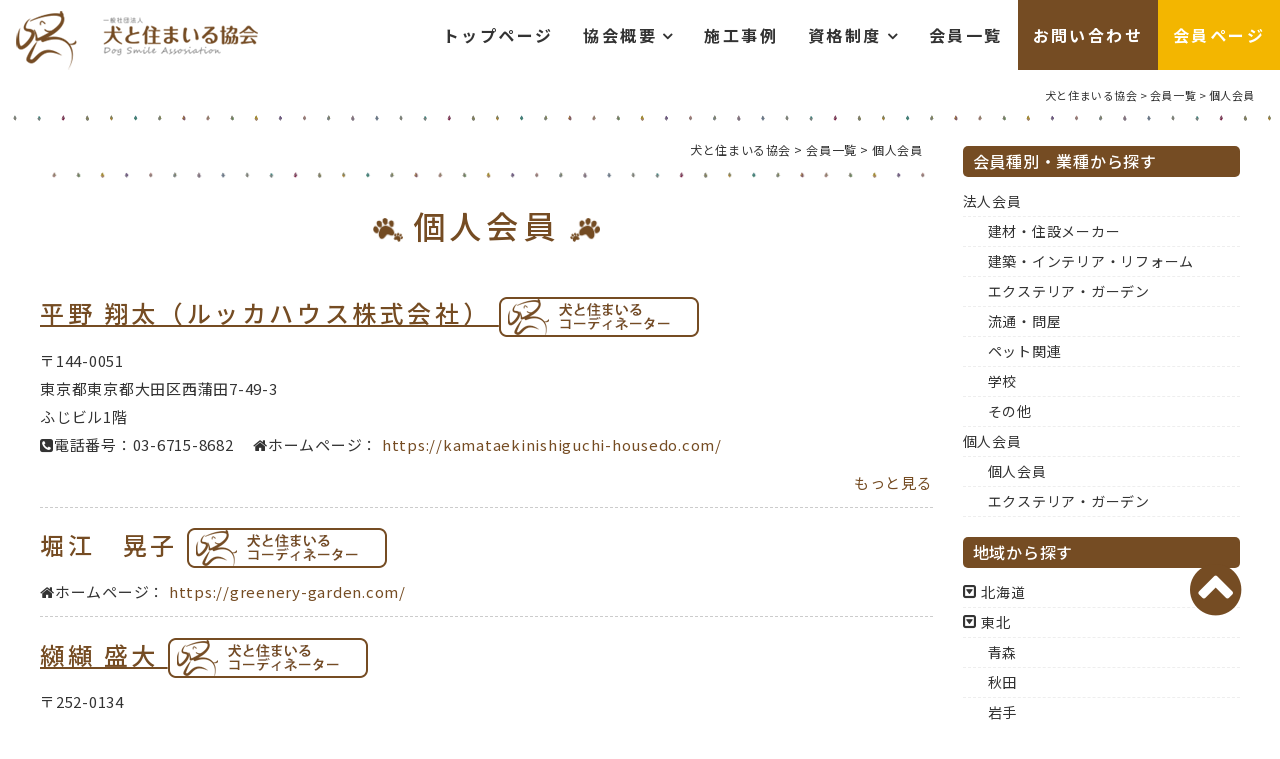

--- FILE ---
content_type: text/html; charset=UTF-8
request_url: https://inusuma.org/member_type/general/
body_size: 51950
content:

<!DOCTYPE html>
<html lang="ja">
<head>

<!-- Google tag (gtag.js) -->
<script async src="https://www.googletagmanager.com/gtag/js?id=G-G3VDBFEDE9"></script>
<script>
  window.dataLayer = window.dataLayer || [];
  function gtag(){dataLayer.push(arguments);}
  gtag('js', new Date());

  gtag('config', 'G-G3VDBFEDE9');
  gtag('config', 'UA-121062598-1');
</script>

	<meta charset="UTF-8" />
	<meta http-equiv="X-UA-Compatible" content="IE=edge">
	<meta name="viewport" content="width=device-width, initial-scale=1.0, minimum-scale=1.0, maximum-scale=1.0, user-scalable=no">
	

			<script type="text/javascript" src="https://inusuma.org/wp/wp-content/themes/template/js/jquery-1.12.0.min.js"></script>
		
	  <meta name='robots' content='index, follow, max-image-preview:large, max-snippet:-1, max-video-preview:-1' />

	<!-- This site is optimized with the Yoast SEO plugin v21.2 - https://yoast.com/wordpress/plugins/seo/ -->
	<title>個人会員 アーカイブ | 犬と住まいる協会</title>
	<link rel="canonical" href="https://inusuma.org/member_type/general/" />
	<link rel="next" href="https://inusuma.org/member_type/general/page/2/" />
	<meta property="og:locale" content="ja_JP" />
	<meta property="og:type" content="article" />
	<meta property="og:title" content="個人会員 アーカイブ | 犬と住まいる協会" />
	<meta property="og:url" content="https://inusuma.org/member_type/general/" />
	<meta property="og:site_name" content="犬と住まいる協会" />
	<meta name="twitter:card" content="summary_large_image" />
	<script type="application/ld+json" class="yoast-schema-graph">{"@context":"https://schema.org","@graph":[{"@type":"CollectionPage","@id":"https://inusuma.org/member_type/general/","url":"https://inusuma.org/member_type/general/","name":"個人会員 アーカイブ | 犬と住まいる協会","isPartOf":{"@id":"https://inusuma.org/#website"},"primaryImageOfPage":{"@id":"https://inusuma.org/member_type/general/#primaryimage"},"image":{"@id":"https://inusuma.org/member_type/general/#primaryimage"},"thumbnailUrl":"https://inusuma.org/wp/wp-content/uploads/9c9420a5caa49bd98874dfb89b5af03e.jpeg","breadcrumb":{"@id":"https://inusuma.org/member_type/general/#breadcrumb"},"inLanguage":"ja"},{"@type":"ImageObject","inLanguage":"ja","@id":"https://inusuma.org/member_type/general/#primaryimage","url":"https://inusuma.org/wp/wp-content/uploads/9c9420a5caa49bd98874dfb89b5af03e.jpeg","contentUrl":"https://inusuma.org/wp/wp-content/uploads/9c9420a5caa49bd98874dfb89b5af03e.jpeg","width":511,"height":340},{"@type":"BreadcrumbList","@id":"https://inusuma.org/member_type/general/#breadcrumb","itemListElement":[{"@type":"ListItem","position":1,"name":"ホーム","item":"https://inusuma.org/"},{"@type":"ListItem","position":2,"name":"個人会員"}]},{"@type":"WebSite","@id":"https://inusuma.org/#website","url":"https://inusuma.org/","name":"犬と住まいる協会","description":"人と犬が快適に住まうための住環境における知識の向上・普及を行いペットと住まい産業の創造拡大を目指します。","publisher":{"@id":"https://inusuma.org/#organization"},"potentialAction":[{"@type":"SearchAction","target":{"@type":"EntryPoint","urlTemplate":"https://inusuma.org/?s={search_term_string}"},"query-input":"required name=search_term_string"}],"inLanguage":"ja"},{"@type":"Organization","@id":"https://inusuma.org/#organization","name":"一般社団法人　犬と住まいる協会","url":"https://inusuma.org/","logo":{"@type":"ImageObject","inLanguage":"ja","@id":"https://inusuma.org/#/schema/logo/image/","url":"https://inusuma.org/wp/wp-content/uploads/logo.png","contentUrl":"https://inusuma.org/wp/wp-content/uploads/logo.png","width":246,"height":60,"caption":"一般社団法人　犬と住まいる協会"},"image":{"@id":"https://inusuma.org/#/schema/logo/image/"},"sameAs":["https://www.facebook.com/profile.php?id=100064916705405","https://www.instagram.com/inusuma/?hl=ja"]}]}</script>
	<!-- / Yoast SEO plugin. -->


<link rel="alternate" type="application/rss+xml" title="犬と住まいる協会 &raquo; 個人会員 会員種別 のフィード" href="https://inusuma.org/member_type/general/feed/" />
<script type="text/javascript">
window._wpemojiSettings = {"baseUrl":"https:\/\/s.w.org\/images\/core\/emoji\/14.0.0\/72x72\/","ext":".png","svgUrl":"https:\/\/s.w.org\/images\/core\/emoji\/14.0.0\/svg\/","svgExt":".svg","source":{"concatemoji":"https:\/\/inusuma.org\/wp\/wp-includes\/js\/wp-emoji-release.min.js?ver=6.3.1"}};
/*! This file is auto-generated */
!function(i,n){var o,s,e;function c(e){try{var t={supportTests:e,timestamp:(new Date).valueOf()};sessionStorage.setItem(o,JSON.stringify(t))}catch(e){}}function p(e,t,n){e.clearRect(0,0,e.canvas.width,e.canvas.height),e.fillText(t,0,0);var t=new Uint32Array(e.getImageData(0,0,e.canvas.width,e.canvas.height).data),r=(e.clearRect(0,0,e.canvas.width,e.canvas.height),e.fillText(n,0,0),new Uint32Array(e.getImageData(0,0,e.canvas.width,e.canvas.height).data));return t.every(function(e,t){return e===r[t]})}function u(e,t,n){switch(t){case"flag":return n(e,"\ud83c\udff3\ufe0f\u200d\u26a7\ufe0f","\ud83c\udff3\ufe0f\u200b\u26a7\ufe0f")?!1:!n(e,"\ud83c\uddfa\ud83c\uddf3","\ud83c\uddfa\u200b\ud83c\uddf3")&&!n(e,"\ud83c\udff4\udb40\udc67\udb40\udc62\udb40\udc65\udb40\udc6e\udb40\udc67\udb40\udc7f","\ud83c\udff4\u200b\udb40\udc67\u200b\udb40\udc62\u200b\udb40\udc65\u200b\udb40\udc6e\u200b\udb40\udc67\u200b\udb40\udc7f");case"emoji":return!n(e,"\ud83e\udef1\ud83c\udffb\u200d\ud83e\udef2\ud83c\udfff","\ud83e\udef1\ud83c\udffb\u200b\ud83e\udef2\ud83c\udfff")}return!1}function f(e,t,n){var r="undefined"!=typeof WorkerGlobalScope&&self instanceof WorkerGlobalScope?new OffscreenCanvas(300,150):i.createElement("canvas"),a=r.getContext("2d",{willReadFrequently:!0}),o=(a.textBaseline="top",a.font="600 32px Arial",{});return e.forEach(function(e){o[e]=t(a,e,n)}),o}function t(e){var t=i.createElement("script");t.src=e,t.defer=!0,i.head.appendChild(t)}"undefined"!=typeof Promise&&(o="wpEmojiSettingsSupports",s=["flag","emoji"],n.supports={everything:!0,everythingExceptFlag:!0},e=new Promise(function(e){i.addEventListener("DOMContentLoaded",e,{once:!0})}),new Promise(function(t){var n=function(){try{var e=JSON.parse(sessionStorage.getItem(o));if("object"==typeof e&&"number"==typeof e.timestamp&&(new Date).valueOf()<e.timestamp+604800&&"object"==typeof e.supportTests)return e.supportTests}catch(e){}return null}();if(!n){if("undefined"!=typeof Worker&&"undefined"!=typeof OffscreenCanvas&&"undefined"!=typeof URL&&URL.createObjectURL&&"undefined"!=typeof Blob)try{var e="postMessage("+f.toString()+"("+[JSON.stringify(s),u.toString(),p.toString()].join(",")+"));",r=new Blob([e],{type:"text/javascript"}),a=new Worker(URL.createObjectURL(r),{name:"wpTestEmojiSupports"});return void(a.onmessage=function(e){c(n=e.data),a.terminate(),t(n)})}catch(e){}c(n=f(s,u,p))}t(n)}).then(function(e){for(var t in e)n.supports[t]=e[t],n.supports.everything=n.supports.everything&&n.supports[t],"flag"!==t&&(n.supports.everythingExceptFlag=n.supports.everythingExceptFlag&&n.supports[t]);n.supports.everythingExceptFlag=n.supports.everythingExceptFlag&&!n.supports.flag,n.DOMReady=!1,n.readyCallback=function(){n.DOMReady=!0}}).then(function(){return e}).then(function(){var e;n.supports.everything||(n.readyCallback(),(e=n.source||{}).concatemoji?t(e.concatemoji):e.wpemoji&&e.twemoji&&(t(e.twemoji),t(e.wpemoji)))}))}((window,document),window._wpemojiSettings);
</script>
<style type="text/css">
img.wp-smiley,
img.emoji {
	display: inline !important;
	border: none !important;
	box-shadow: none !important;
	height: 1em !important;
	width: 1em !important;
	margin: 0 0.07em !important;
	vertical-align: -0.1em !important;
	background: none !important;
	padding: 0 !important;
}
</style>
	<link rel='stylesheet' id='wp-block-library-css' href='https://inusuma.org/wp/wp-includes/css/dist/block-library/style.min.css?ver=6.3.1' type='text/css' media='all' />
<link rel='stylesheet' id='wc-blocks-vendors-style-css' href='https://inusuma.org/wp/wp-content/plugins/woocommerce/packages/woocommerce-blocks/build/wc-blocks-vendors-style.css?ver=10.9.3' type='text/css' media='all' />
<link rel='stylesheet' id='wc-all-blocks-style-css' href='https://inusuma.org/wp/wp-content/plugins/woocommerce/packages/woocommerce-blocks/build/wc-all-blocks-style.css?ver=10.9.3' type='text/css' media='all' />
<style id='classic-theme-styles-inline-css' type='text/css'>
/*! This file is auto-generated */
.wp-block-button__link{color:#fff;background-color:#32373c;border-radius:9999px;box-shadow:none;text-decoration:none;padding:calc(.667em + 2px) calc(1.333em + 2px);font-size:1.125em}.wp-block-file__button{background:#32373c;color:#fff;text-decoration:none}
</style>
<style id='global-styles-inline-css' type='text/css'>
body{--wp--preset--color--black: #000000;--wp--preset--color--cyan-bluish-gray: #abb8c3;--wp--preset--color--white: #ffffff;--wp--preset--color--pale-pink: #f78da7;--wp--preset--color--vivid-red: #cf2e2e;--wp--preset--color--luminous-vivid-orange: #ff6900;--wp--preset--color--luminous-vivid-amber: #fcb900;--wp--preset--color--light-green-cyan: #7bdcb5;--wp--preset--color--vivid-green-cyan: #00d084;--wp--preset--color--pale-cyan-blue: #8ed1fc;--wp--preset--color--vivid-cyan-blue: #0693e3;--wp--preset--color--vivid-purple: #9b51e0;--wp--preset--gradient--vivid-cyan-blue-to-vivid-purple: linear-gradient(135deg,rgba(6,147,227,1) 0%,rgb(155,81,224) 100%);--wp--preset--gradient--light-green-cyan-to-vivid-green-cyan: linear-gradient(135deg,rgb(122,220,180) 0%,rgb(0,208,130) 100%);--wp--preset--gradient--luminous-vivid-amber-to-luminous-vivid-orange: linear-gradient(135deg,rgba(252,185,0,1) 0%,rgba(255,105,0,1) 100%);--wp--preset--gradient--luminous-vivid-orange-to-vivid-red: linear-gradient(135deg,rgba(255,105,0,1) 0%,rgb(207,46,46) 100%);--wp--preset--gradient--very-light-gray-to-cyan-bluish-gray: linear-gradient(135deg,rgb(238,238,238) 0%,rgb(169,184,195) 100%);--wp--preset--gradient--cool-to-warm-spectrum: linear-gradient(135deg,rgb(74,234,220) 0%,rgb(151,120,209) 20%,rgb(207,42,186) 40%,rgb(238,44,130) 60%,rgb(251,105,98) 80%,rgb(254,248,76) 100%);--wp--preset--gradient--blush-light-purple: linear-gradient(135deg,rgb(255,206,236) 0%,rgb(152,150,240) 100%);--wp--preset--gradient--blush-bordeaux: linear-gradient(135deg,rgb(254,205,165) 0%,rgb(254,45,45) 50%,rgb(107,0,62) 100%);--wp--preset--gradient--luminous-dusk: linear-gradient(135deg,rgb(255,203,112) 0%,rgb(199,81,192) 50%,rgb(65,88,208) 100%);--wp--preset--gradient--pale-ocean: linear-gradient(135deg,rgb(255,245,203) 0%,rgb(182,227,212) 50%,rgb(51,167,181) 100%);--wp--preset--gradient--electric-grass: linear-gradient(135deg,rgb(202,248,128) 0%,rgb(113,206,126) 100%);--wp--preset--gradient--midnight: linear-gradient(135deg,rgb(2,3,129) 0%,rgb(40,116,252) 100%);--wp--preset--font-size--small: 13px;--wp--preset--font-size--medium: 20px;--wp--preset--font-size--large: 36px;--wp--preset--font-size--x-large: 42px;--wp--preset--spacing--20: 0.44rem;--wp--preset--spacing--30: 0.67rem;--wp--preset--spacing--40: 1rem;--wp--preset--spacing--50: 1.5rem;--wp--preset--spacing--60: 2.25rem;--wp--preset--spacing--70: 3.38rem;--wp--preset--spacing--80: 5.06rem;--wp--preset--shadow--natural: 6px 6px 9px rgba(0, 0, 0, 0.2);--wp--preset--shadow--deep: 12px 12px 50px rgba(0, 0, 0, 0.4);--wp--preset--shadow--sharp: 6px 6px 0px rgba(0, 0, 0, 0.2);--wp--preset--shadow--outlined: 6px 6px 0px -3px rgba(255, 255, 255, 1), 6px 6px rgba(0, 0, 0, 1);--wp--preset--shadow--crisp: 6px 6px 0px rgba(0, 0, 0, 1);}:where(.is-layout-flex){gap: 0.5em;}:where(.is-layout-grid){gap: 0.5em;}body .is-layout-flow > .alignleft{float: left;margin-inline-start: 0;margin-inline-end: 2em;}body .is-layout-flow > .alignright{float: right;margin-inline-start: 2em;margin-inline-end: 0;}body .is-layout-flow > .aligncenter{margin-left: auto !important;margin-right: auto !important;}body .is-layout-constrained > .alignleft{float: left;margin-inline-start: 0;margin-inline-end: 2em;}body .is-layout-constrained > .alignright{float: right;margin-inline-start: 2em;margin-inline-end: 0;}body .is-layout-constrained > .aligncenter{margin-left: auto !important;margin-right: auto !important;}body .is-layout-constrained > :where(:not(.alignleft):not(.alignright):not(.alignfull)){max-width: var(--wp--style--global--content-size);margin-left: auto !important;margin-right: auto !important;}body .is-layout-constrained > .alignwide{max-width: var(--wp--style--global--wide-size);}body .is-layout-flex{display: flex;}body .is-layout-flex{flex-wrap: wrap;align-items: center;}body .is-layout-flex > *{margin: 0;}body .is-layout-grid{display: grid;}body .is-layout-grid > *{margin: 0;}:where(.wp-block-columns.is-layout-flex){gap: 2em;}:where(.wp-block-columns.is-layout-grid){gap: 2em;}:where(.wp-block-post-template.is-layout-flex){gap: 1.25em;}:where(.wp-block-post-template.is-layout-grid){gap: 1.25em;}.has-black-color{color: var(--wp--preset--color--black) !important;}.has-cyan-bluish-gray-color{color: var(--wp--preset--color--cyan-bluish-gray) !important;}.has-white-color{color: var(--wp--preset--color--white) !important;}.has-pale-pink-color{color: var(--wp--preset--color--pale-pink) !important;}.has-vivid-red-color{color: var(--wp--preset--color--vivid-red) !important;}.has-luminous-vivid-orange-color{color: var(--wp--preset--color--luminous-vivid-orange) !important;}.has-luminous-vivid-amber-color{color: var(--wp--preset--color--luminous-vivid-amber) !important;}.has-light-green-cyan-color{color: var(--wp--preset--color--light-green-cyan) !important;}.has-vivid-green-cyan-color{color: var(--wp--preset--color--vivid-green-cyan) !important;}.has-pale-cyan-blue-color{color: var(--wp--preset--color--pale-cyan-blue) !important;}.has-vivid-cyan-blue-color{color: var(--wp--preset--color--vivid-cyan-blue) !important;}.has-vivid-purple-color{color: var(--wp--preset--color--vivid-purple) !important;}.has-black-background-color{background-color: var(--wp--preset--color--black) !important;}.has-cyan-bluish-gray-background-color{background-color: var(--wp--preset--color--cyan-bluish-gray) !important;}.has-white-background-color{background-color: var(--wp--preset--color--white) !important;}.has-pale-pink-background-color{background-color: var(--wp--preset--color--pale-pink) !important;}.has-vivid-red-background-color{background-color: var(--wp--preset--color--vivid-red) !important;}.has-luminous-vivid-orange-background-color{background-color: var(--wp--preset--color--luminous-vivid-orange) !important;}.has-luminous-vivid-amber-background-color{background-color: var(--wp--preset--color--luminous-vivid-amber) !important;}.has-light-green-cyan-background-color{background-color: var(--wp--preset--color--light-green-cyan) !important;}.has-vivid-green-cyan-background-color{background-color: var(--wp--preset--color--vivid-green-cyan) !important;}.has-pale-cyan-blue-background-color{background-color: var(--wp--preset--color--pale-cyan-blue) !important;}.has-vivid-cyan-blue-background-color{background-color: var(--wp--preset--color--vivid-cyan-blue) !important;}.has-vivid-purple-background-color{background-color: var(--wp--preset--color--vivid-purple) !important;}.has-black-border-color{border-color: var(--wp--preset--color--black) !important;}.has-cyan-bluish-gray-border-color{border-color: var(--wp--preset--color--cyan-bluish-gray) !important;}.has-white-border-color{border-color: var(--wp--preset--color--white) !important;}.has-pale-pink-border-color{border-color: var(--wp--preset--color--pale-pink) !important;}.has-vivid-red-border-color{border-color: var(--wp--preset--color--vivid-red) !important;}.has-luminous-vivid-orange-border-color{border-color: var(--wp--preset--color--luminous-vivid-orange) !important;}.has-luminous-vivid-amber-border-color{border-color: var(--wp--preset--color--luminous-vivid-amber) !important;}.has-light-green-cyan-border-color{border-color: var(--wp--preset--color--light-green-cyan) !important;}.has-vivid-green-cyan-border-color{border-color: var(--wp--preset--color--vivid-green-cyan) !important;}.has-pale-cyan-blue-border-color{border-color: var(--wp--preset--color--pale-cyan-blue) !important;}.has-vivid-cyan-blue-border-color{border-color: var(--wp--preset--color--vivid-cyan-blue) !important;}.has-vivid-purple-border-color{border-color: var(--wp--preset--color--vivid-purple) !important;}.has-vivid-cyan-blue-to-vivid-purple-gradient-background{background: var(--wp--preset--gradient--vivid-cyan-blue-to-vivid-purple) !important;}.has-light-green-cyan-to-vivid-green-cyan-gradient-background{background: var(--wp--preset--gradient--light-green-cyan-to-vivid-green-cyan) !important;}.has-luminous-vivid-amber-to-luminous-vivid-orange-gradient-background{background: var(--wp--preset--gradient--luminous-vivid-amber-to-luminous-vivid-orange) !important;}.has-luminous-vivid-orange-to-vivid-red-gradient-background{background: var(--wp--preset--gradient--luminous-vivid-orange-to-vivid-red) !important;}.has-very-light-gray-to-cyan-bluish-gray-gradient-background{background: var(--wp--preset--gradient--very-light-gray-to-cyan-bluish-gray) !important;}.has-cool-to-warm-spectrum-gradient-background{background: var(--wp--preset--gradient--cool-to-warm-spectrum) !important;}.has-blush-light-purple-gradient-background{background: var(--wp--preset--gradient--blush-light-purple) !important;}.has-blush-bordeaux-gradient-background{background: var(--wp--preset--gradient--blush-bordeaux) !important;}.has-luminous-dusk-gradient-background{background: var(--wp--preset--gradient--luminous-dusk) !important;}.has-pale-ocean-gradient-background{background: var(--wp--preset--gradient--pale-ocean) !important;}.has-electric-grass-gradient-background{background: var(--wp--preset--gradient--electric-grass) !important;}.has-midnight-gradient-background{background: var(--wp--preset--gradient--midnight) !important;}.has-small-font-size{font-size: var(--wp--preset--font-size--small) !important;}.has-medium-font-size{font-size: var(--wp--preset--font-size--medium) !important;}.has-large-font-size{font-size: var(--wp--preset--font-size--large) !important;}.has-x-large-font-size{font-size: var(--wp--preset--font-size--x-large) !important;}
.wp-block-navigation a:where(:not(.wp-element-button)){color: inherit;}
:where(.wp-block-post-template.is-layout-flex){gap: 1.25em;}:where(.wp-block-post-template.is-layout-grid){gap: 1.25em;}
:where(.wp-block-columns.is-layout-flex){gap: 2em;}:where(.wp-block-columns.is-layout-grid){gap: 2em;}
.wp-block-pullquote{font-size: 1.5em;line-height: 1.6;}
</style>
<link rel='stylesheet' id='contact-form-7-css' href='https://inusuma.org/wp/wp-content/plugins/contact-form-7/includes/css/styles.css?ver=4.9.2' type='text/css' media='all' />
<link rel='stylesheet' id='contact-form-7-confirm-css' href='https://inusuma.org/wp/wp-content/plugins/contact-form-7-add-confirm/includes/css/styles.css?ver=5.1' type='text/css' media='all' />
<link rel='stylesheet' id='woocommerce-layout-css' href='https://inusuma.org/wp/wp-content/plugins/woocommerce/assets/css/woocommerce-layout.css?ver=8.1.1' type='text/css' media='all' />
<link rel='stylesheet' id='woocommerce-smallscreen-css' href='https://inusuma.org/wp/wp-content/plugins/woocommerce/assets/css/woocommerce-smallscreen.css?ver=8.1.1' type='text/css' media='only screen and (max-width: 768px)' />
<link rel='stylesheet' id='woocommerce-general-css' href='https://inusuma.org/wp/wp-content/plugins/woocommerce/assets/css/woocommerce.css?ver=8.1.1' type='text/css' media='all' />
<style id='woocommerce-inline-inline-css' type='text/css'>
.woocommerce form .form-row .required { visibility: visible; }
</style>
<link rel='stylesheet' id='wp-pagenavi-css' href='https://inusuma.org/wp/wp-content/plugins/wp-pagenavi/pagenavi-css.css?ver=2.70' type='text/css' media='all' />
<link rel='stylesheet' id='wp-lightbox-2.min.css-css' href='https://inusuma.org/wp/wp-content/plugins/wp-lightbox-2/styles/lightbox.min.css?ver=1.3.4' type='text/css' media='all' />
<link rel='stylesheet' id='wc-gateway-linepay-smart-payment-buttons-css' href='https://inusuma.org/wp/wp-content/plugins/woocommerce-for-japan/assets/css/linepay_button.css?ver=6.3.1' type='text/css' media='all' />
<link rel='stylesheet' id='wp-members-css' href='https://inusuma.org/wp/wp-content/plugins/wp-members/assets/css/forms/generic-no-float.min.css?ver=3.4.9.7' type='text/css' media='all' />
<script type='text/javascript' src='https://inusuma.org/wp/wp-includes/js/jquery/jquery.min.js?ver=3.7.0' id='jquery-core-js'></script>
<script type='text/javascript' src='https://inusuma.org/wp/wp-includes/js/jquery/jquery-migrate.min.js?ver=3.4.1' id='jquery-migrate-js'></script>
<link rel="EditURI" type="application/rsd+xml" title="RSD" href="https://inusuma.org/wp/xmlrpc.php?rsd" />
<!-- Added by Wordpress Smooth Scroll Links 1.1.0 -->
<script type="text/javascript" src="https://inusuma.org/wp/wp-content/plugins/smooth-scrolling-links-ssl/smoothscroll.js"></script>
<!-- End of Wordpress Smooth Scroll Links 1.1.0 -->
	<noscript><style>.woocommerce-product-gallery{ opacity: 1 !important; }</style></noscript>
		<link rel="alternate" type="application/atom+xml" title="犬と住まいる協会 Atom Feed" href="https://inusuma.org/feed/atom/" />
	<link rel="alternate" type="application/rss+xml" title="犬と住まいる協会 RSS Feed" href="https://inusuma.org/feed/" />
	<link rel="pingback" href="https://inusuma.org/wp/xmlrpc.php" />
	<link rel="stylesheet" href="https://inusuma.org/wp/wp-content/themes/template/css/bootstrap.css">
	<link rel="stylesheet" href="https://inusuma.org/wp/wp-content/themes/template/style.css">
	<link rel="stylesheet" href="https://inusuma.org/wp/wp-content/themes/template/include.css">
	<link href='//fonts.googleapis.com/earlyaccess/notosansjp.css' type='text/css' id="gwebfont">
<script>
(function () {
  var webfonts = document.getElementById('gwebfont');
  webfonts.rel = 'stylesheet';
})();
</script>
<script>
jQuery(document).ready(
  function(){
    jQuery("a img") .hover(function(){
       jQuery(this).fadeTo("2000",0.6);
    },function(){
       jQuery(this).fadeTo("2000",1.0);
    });
  });
</script>
</head>

<body class="archive tax-member_type term-general term-17 theme-template woocommerce-no-js">
	<div id="page">
		<div id="wrapper">
<!-- Header -->		<header>
			<div id="header" class="sPhone sPhoneHeader">
				       	<div class="logoArea">
						<h1 id="site-title">
						<a href="https://inusuma.org/" title="" rel="home">
						<img src="https://inusuma.org/wp/wp-content/themes/template/images/logo.png" alt="人と犬が快適に住まうための住環境における知識の向上・普及を行いペットと住まい産業の創造拡大を目指します。 犬と住まいる協会" /></a>
						</h1>
					</div>
					<div id="navBtn">
						<span></span>
					</div>
				<nav>
  					<ul id="main-nav" class="clearfix">
						<li id="menu-item-2116" class="menu-item menu-item-type-post_type menu-item-object-page menu-item-home menu-item-2116 index_renew"><a href="https://inusuma.org/">トップページ</a></li>
<li id="menu-item-37" class="toggle menu-item menu-item-type-custom menu-item-object-custom menu-item-has-children menu-item-37"><a href="#">協会概要</a>
<ul class="sub-menu">
	<li id="menu-item-2882" class="menu-item menu-item-type-post_type menu-item-object-page menu-item-2882 association"><a href="https://inusuma.org/association/">協会概要</a></li>
	<li id="menu-item-2102" class="menu-item menu-item-type-post_type menu-item-object-page menu-item-2102 page-1693"><a href="https://inusuma.org/association/blocksystem/">ブロック制度</a></li>
	<li id="menu-item-2103" class="menu-item menu-item-type-post_type menu-item-object-page menu-item-2103 entry"><a href="https://inusuma.org/association/entry/">入会について</a></li>
	<li id="menu-item-955" class="menu-item menu-item-type-post_type menu-item-object-page menu-item-955 "><a href="https://inusuma.org/aboutrecommend/">犬すま推奨商品</a></li>
</ul>
</li>
<li id="menu-item-953" class="menu-item menu-item-type-custom menu-item-object-custom menu-item-953"><a href="https://inusuma.org/works/">施工事例</a></li>
<li id="menu-item-42" class="toggle menu-item menu-item-type-custom menu-item-object-custom menu-item-has-children menu-item-42"><a href="#">資格制度</a>
<ul class="sub-menu">
	<li id="menu-item-2113" class="menu-item menu-item-type-post_type menu-item-object-page menu-item-2113 "><a href="https://inusuma.org/capacity/">犬住まコーディネーター資格とは？</a></li>
	<li id="menu-item-2114" class="menu-item menu-item-type-post_type menu-item-object-page menu-item-2114 meritoflicence"><a href="https://inusuma.org/capacity/meritoflicence/">この資格で活かせること</a></li>
	<li id="menu-item-2115" class="menu-item menu-item-type-post_type menu-item-object-page menu-item-2115 priceofcapacity"><a href="https://inusuma.org/capacity/priceofcapacity/">資格一覧・受験方法</a></li>
</ul>
</li>
<li id="menu-item-52" class="menu-item menu-item-type-custom menu-item-object-custom menu-item-52"><a href="/list/">会員一覧</a></li>
<li id="menu-item-763" class="link_contact menu-item menu-item-type-custom menu-item-object-custom menu-item-763"><a target="_blank" rel="noopener" href="https://inusuma.org/form/pgdmailform.cgi">お問い合わせ</a></li>
<li id="menu-item-51" class="membersPage menu-item menu-item-type-post_type menu-item-object-page menu-item-51 "><a href="https://inusuma.org/mypage/">会員ページ</a></li>
  					</ul>
				</nav>
			</div>
			<div id="header" class="pc pcHeader">
				<div id="headerInner" class="clearfix">
				       	<div class="logoArea">
												<div id="site-title">
												<a href="https://inusuma.org/" title="" rel="home">
						<img src="https://inusuma.org/wp/wp-content/themes/template/images/logo.png" alt="人と犬が快適に住まうための住環境における知識の向上・普及を行いペットと住まい産業の創造拡大を目指します。 犬と住まいる協会" /></a>
												</div>
											</div>
					<div id="globalMenu">
						<nav>
  						<ul id="main-nav" class="clearfix osw">
						<li class="menu-item menu-item-type-post_type menu-item-object-page menu-item-home menu-item-2116 index_renew"><a href="https://inusuma.org/">トップページ</a></li>
<li class="toggle menu-item menu-item-type-custom menu-item-object-custom menu-item-has-children menu-item-37"><a href="#">協会概要</a>
<ul class="sub-menu">
	<li class="menu-item menu-item-type-post_type menu-item-object-page menu-item-2882 association"><a href="https://inusuma.org/association/">協会概要</a></li>
	<li class="menu-item menu-item-type-post_type menu-item-object-page menu-item-2102 page-1693"><a href="https://inusuma.org/association/blocksystem/">ブロック制度</a></li>
	<li class="menu-item menu-item-type-post_type menu-item-object-page menu-item-2103 entry"><a href="https://inusuma.org/association/entry/">入会について</a></li>
	<li class="menu-item menu-item-type-post_type menu-item-object-page menu-item-955 "><a href="https://inusuma.org/aboutrecommend/">犬すま推奨商品</a></li>
</ul>
</li>
<li class="menu-item menu-item-type-custom menu-item-object-custom menu-item-953"><a href="https://inusuma.org/works/">施工事例</a></li>
<li class="toggle menu-item menu-item-type-custom menu-item-object-custom menu-item-has-children menu-item-42"><a href="#">資格制度</a>
<ul class="sub-menu">
	<li class="menu-item menu-item-type-post_type menu-item-object-page menu-item-2113 "><a href="https://inusuma.org/capacity/">犬住まコーディネーター資格とは？</a></li>
	<li class="menu-item menu-item-type-post_type menu-item-object-page menu-item-2114 meritoflicence"><a href="https://inusuma.org/capacity/meritoflicence/">この資格で活かせること</a></li>
	<li class="menu-item menu-item-type-post_type menu-item-object-page menu-item-2115 priceofcapacity"><a href="https://inusuma.org/capacity/priceofcapacity/">資格一覧・受験方法</a></li>
</ul>
</li>
<li class="menu-item menu-item-type-custom menu-item-object-custom menu-item-52"><a href="/list/">会員一覧</a></li>
<li class="link_contact menu-item menu-item-type-custom menu-item-object-custom menu-item-763"><a target="_blank" rel="noopener" href="https://inusuma.org/form/pgdmailform.cgi">お問い合わせ</a></li>
<li class="membersPage menu-item menu-item-type-post_type menu-item-object-page menu-item-51 "><a href="https://inusuma.org/mypage/">会員ページ</a></li>
  						</ul>
						</nav>
					</div>
				</div><!-- /#headerInner -->
			</div><!-- /#header -->
			</header>
			
						<div class="pageRoot">
					<div class="sectionWrap"><!-- Breadcrumb NavXT 7.2.0 -->
<span property="itemListElement" typeof="ListItem"><a property="item" typeof="WebPage" title="犬と住まいる協会へ移動" href="https://inusuma.org/" class="home"><span property="name">犬と住まいる協会</span></a><meta property="position" content="1"></span> &gt; <span property="itemListElement" typeof="ListItem"><a property="item" typeof="WebPage" title="会員へ移動" href="https://inusuma.org/list/" class="archive post-list-archive"><span property="name">会員一覧</span></a><meta property="position" content="2"></span> &gt; <span property="itemListElement" typeof="ListItem"><span property="name">個人会員</span><meta property="position" content="3"></span></div>
			</div>
						<div id="contents" class="clearfix">
							<div class="clearfix sectionWrap">
				<div class="mainContent
 col-sm-9 col-xs-12
">
		<div id="main" class="clearfix">
	<div class="post">
		<div class="pageRoot">
			<div class="breadcrumbs">
			<!-- Breadcrumb NavXT 7.2.0 -->
<span property="itemListElement" typeof="ListItem"><a property="item" typeof="WebPage" title="犬と住まいる協会へ移動" href="https://inusuma.org/" class="home"><span property="name">犬と住まいる協会</span></a><meta property="position" content="1"></span> &gt; <span property="itemListElement" typeof="ListItem"><a property="item" typeof="WebPage" title="会員へ移動" href="https://inusuma.org/list/" class="archive post-list-archive"><span property="name">会員一覧</span></a><meta property="position" content="2"></span> &gt; <span property="itemListElement" typeof="ListItem"><span property="name">個人会員</span><meta property="position" content="3"></span>			</div>
		</div>

		<h1 class="alignC pageTitle">個人会員</h1>
						
		<div class="articleBox clearfix">

							<h3 class="title">
<a href="https://inusuma.org/list/list-2537/">
平野 翔太（ルッカハウス株式会社）

</a>
	<img src="https://inusuma.org/wp/wp-content/themes/template/images/icon_license01.png">
</h3>
							<p>〒144-0051<br>東京都東京都大田区西蒲田7-49-3<br>ふじビル1階<br>							<i class="fa fa-phone-square" aria-hidden="true"></i>電話番号：03-6715-8682　																<i class="fa fa-home" aria-hidden="true"></i>ホームページ：
								<a href="https://kamataekinishiguchi-housedo.com/" target="_blank">https://kamataekinishiguchi-housedo.com/</a>
								</p>
							<p class="alignR"><a href="https://inusuma.org/list/list-2537/">もっと見る</a></p>		</div>	

			
		<div class="articleBox clearfix">

							<h3 class="title">

堀江　晃子


	<img src="https://inusuma.org/wp/wp-content/themes/template/images/icon_license01.png">
</h3>
							<p>																							<i class="fa fa-home" aria-hidden="true"></i>ホームページ：
								<a href="https://greenery-garden.com/" target="_blank">https://greenery-garden.com/</a>
								</p>
									</div>	

			
		<div class="articleBox clearfix">

							<h3 class="title">
<a href="https://inusuma.org/list/list-1868/">
纐纈 盛大

</a>
	<img src="https://inusuma.org/wp/wp-content/themes/template/images/icon_license01.png">
</h3>
							<p>〒252-0134<br>神奈川県相模原市緑区下九沢1598-6<br>榎本ビル1F<br>							<i class="fa fa-phone-square" aria-hidden="true"></i>電話番号：0428126030　																<i class="fa fa-home" aria-hidden="true"></i>ホームページ：
								<a href="https://sun-tf.com" target="_blank">https://sun-tf.com</a>
								</p>
							<p class="alignR"><a href="https://inusuma.org/list/list-1868/">もっと見る</a></p>		</div>	

			
		<div class="articleBox clearfix">

							<h3 class="title">
<a href="https://inusuma.org/list/list-1640/">
二野宮 伸一

</a>
	<img src="https://inusuma.org/wp/wp-content/themes/template/images/icon_license01.png">
</h3>
							<p>〒411-0802<br>静岡県三島市東大場2-19-4<br>							<i class="fa fa-phone-square" aria-hidden="true"></i>電話番号：055-981-7177　																<i class="fa fa-home" aria-hidden="true"></i>ホームページ：
								<a href="https://nex-garden.jp" target="_blank">https://nex-garden.jp</a>
								</p>
							<p class="alignR"><a href="https://inusuma.org/list/list-1640/">もっと見る</a></p>		</div>	

			
		<div class="articleBox clearfix">

							<h3 class="title">

米田 由美子


	<img src="https://inusuma.org/wp/wp-content/themes/template/images/icon_license01.png">
</h3>
							<p>																							</p>
									</div>	

			
		<div class="articleBox clearfix">

							<h3 class="title">

石川 佳緖里


	<img src="https://inusuma.org/wp/wp-content/themes/template/images/icon_license01.png">
</h3>
							<p>																							</p>
									</div>	

			
		<div class="articleBox clearfix">

							<h3 class="title">

寺田 武司


	<img src="https://inusuma.org/wp/wp-content/themes/template/images/icon_license01.png">
</h3>
							<p>																							</p>
									</div>	

			
		<div class="articleBox clearfix">

							<h3 class="title">

岸本 幸子


	<img src="https://inusuma.org/wp/wp-content/themes/template/images/icon_license01.png">
</h3>
							<p>																							</p>
									</div>	

			
		<div class="articleBox clearfix">

							<h3 class="title">

松本 秀樹


	<img src="https://inusuma.org/wp/wp-content/themes/template/images/icon_license01.png">
</h3>
							<p>																							</p>
									</div>	

			
		<div class="articleBox clearfix">

							<h3 class="title">

中迫 篤也


</h3>
							<p>																							</p>
									</div>	

							<div class='wp-pagenavi' role='navigation'>
<span class='pages'>1 / 2</span><span aria-current='page' class='current'>1</span><a class="page larger" title="ページ 2" href="https://inusuma.org/member_type/general/page/2/">2</a><a class="nextpostslink" rel="next" aria-label="次のページ" href="https://inusuma.org/member_type/general/page/2/">&raquo;</a>
</div>				</div><!-- /post -->
</div><!-- /#main -->

		</div><!-- mainContent -->
					<!-- Side -->




 	<div id="sidebar" class="col-sm-3 col-xs-12">
		<div class="widget-area">
			<ul>
			<li class="widget-container listJob">
				<h3>会員種別・業種から探す</h3>
				<ul>
						<li class="cat-item cat-item-18"><a href="https://inusuma.org/member_type/corporation/">法人会員</a>
<ul class='children'>
	<li class="cat-item cat-item-31"><a href="https://inusuma.org/member_type/job02/">建材・住設メーカー</a>
</li>
	<li class="cat-item cat-item-32"><a href="https://inusuma.org/member_type/job03/">建築・インテリア・リフォーム</a>
</li>
	<li class="cat-item cat-item-19"><a href="https://inusuma.org/member_type/job01/">エクステリア・ガーデン</a>
</li>
	<li class="cat-item cat-item-33"><a href="https://inusuma.org/member_type/job04/">流通・問屋</a>
</li>
	<li class="cat-item cat-item-34"><a href="https://inusuma.org/member_type/job05/">ペット関連</a>
</li>
	<li class="cat-item cat-item-35"><a href="https://inusuma.org/member_type/job06/">学校</a>
</li>
	<li class="cat-item cat-item-36"><a href="https://inusuma.org/member_type/job07/">その他</a>
</li>
</ul>
</li>
	<li class="cat-item cat-item-17 current-cat"><a aria-current="page" href="https://inusuma.org/member_type/general/">個人会員</a>
<ul class='children'>
	<li class="cat-item cat-item-88"><a href="https://inusuma.org/member_type/all/">個人会員</a>
</li>
	<li class="cat-item cat-item-89"><a href="https://inusuma.org/member_type/general01/">エクステリア・ガーデン</a>
</li>
</ul>
</li>
				</ul>
			</li>
			<li class="widget-container listArea">
				<h3>地域から探す</h3>
				<ul class="category">
						<li class="cat-item cat-item-20"><a href="https://inusuma.org/member_area/010area01/">北海道</a>
</li>
	<li class="cat-item cat-item-21"><a href="https://inusuma.org/member_area/020area02/">東北</a>
<ul class='children'>
	<li class="cat-item cat-item-37"><a href="https://inusuma.org/member_area/area02-1/">青森</a>
</li>
	<li class="cat-item cat-item-39"><a href="https://inusuma.org/member_area/area02-4/">秋田</a>
</li>
	<li class="cat-item cat-item-38"><a href="https://inusuma.org/member_area/area02-2/">岩手</a>
</li>
	<li class="cat-item cat-item-23"><a href="https://inusuma.org/member_area/area02-3/">宮城</a>
</li>
	<li class="cat-item cat-item-41"><a href="https://inusuma.org/member_area/area02-6/">福島</a>
</li>
</ul>
</li>
	<li class="cat-item cat-item-24"><a href="https://inusuma.org/member_area/030area03/">関東</a>
<ul class='children'>
	<li class="cat-item cat-item-46"><a href="https://inusuma.org/member_area/area03-5/">茨城</a>
</li>
	<li class="cat-item cat-item-48"><a href="https://inusuma.org/member_area/area03-7/">群馬</a>
</li>
	<li class="cat-item cat-item-47"><a href="https://inusuma.org/member_area/area03-6/">栃木</a>
</li>
	<li class="cat-item cat-item-44"><a href="https://inusuma.org/member_area/area03-3/">埼玉</a>
</li>
	<li class="cat-item cat-item-42"><a href="https://inusuma.org/member_area/area03-1/">東京</a>
</li>
	<li class="cat-item cat-item-45"><a href="https://inusuma.org/member_area/area03-4/">千葉</a>
</li>
	<li class="cat-item cat-item-43"><a href="https://inusuma.org/member_area/area03-2/">神奈川</a>
</li>
</ul>
</li>
	<li class="cat-item cat-item-25"><a href="https://inusuma.org/member_area/040area04/">甲信越</a>
<ul class='children'>
	<li class="cat-item cat-item-51"><a href="https://inusuma.org/member_area/area04-3/">長野</a>
</li>
	<li class="cat-item cat-item-50"><a href="https://inusuma.org/member_area/area04-2/">新潟</a>
</li>
</ul>
</li>
	<li class="cat-item cat-item-26"><a href="https://inusuma.org/member_area/050area05/">北陸</a>
<ul class='children'>
	<li class="cat-item cat-item-52"><a href="https://inusuma.org/member_area/area05-1/">富山</a>
</li>
	<li class="cat-item cat-item-53"><a href="https://inusuma.org/member_area/area05-2/">石川</a>
</li>
</ul>
</li>
	<li class="cat-item cat-item-27"><a href="https://inusuma.org/member_area/060area06/">東海</a>
<ul class='children'>
	<li class="cat-item cat-item-58"><a href="https://inusuma.org/member_area/area06-4/">静岡</a>
</li>
	<li class="cat-item cat-item-57"><a href="https://inusuma.org/member_area/area06-3/">三重</a>
</li>
	<li class="cat-item cat-item-55"><a href="https://inusuma.org/member_area/area06-1/">愛知</a>
</li>
	<li class="cat-item cat-item-56"><a href="https://inusuma.org/member_area/area06-2/">岐阜</a>
</li>
</ul>
</li>
	<li class="cat-item cat-item-28"><a href="https://inusuma.org/member_area/070area07/">近畿</a>
<ul class='children'>
	<li class="cat-item cat-item-64"><a href="https://inusuma.org/member_area/area07-6/">和歌山</a>
</li>
	<li class="cat-item cat-item-61"><a href="https://inusuma.org/member_area/area07-3/">京都</a>
</li>
	<li class="cat-item cat-item-59"><a href="https://inusuma.org/member_area/area07-1/">大阪</a>
</li>
</ul>
</li>
	<li class="cat-item cat-item-29"><a href="https://inusuma.org/member_area/080area08/">中国・四国</a>
<ul class='children'>
	<li class="cat-item cat-item-66"><a href="https://inusuma.org/member_area/area08-2/">鳥取</a>
</li>
	<li class="cat-item cat-item-67"><a href="https://inusuma.org/member_area/area08-3/">岡山</a>
</li>
	<li class="cat-item cat-item-68"><a href="https://inusuma.org/member_area/area08-4/">広島</a>
</li>
	<li class="cat-item cat-item-69"><a href="https://inusuma.org/member_area/area08-5/">山口</a>
</li>
	<li class="cat-item cat-item-72"><a href="https://inusuma.org/member_area/area08-8/">愛媛</a>
</li>
	<li class="cat-item cat-item-71"><a href="https://inusuma.org/member_area/area08-7/">香川</a>
</li>
</ul>
</li>
	<li class="cat-item cat-item-30"><a href="https://inusuma.org/member_area/090area09/">九州・沖縄</a>
<ul class='children'>
	<li class="cat-item cat-item-74"><a href="https://inusuma.org/member_area/area09-1/">福岡</a>
</li>
	<li class="cat-item cat-item-78"><a href="https://inusuma.org/member_area/area09-5/">大分</a>
</li>
	<li class="cat-item cat-item-76"><a href="https://inusuma.org/member_area/area09-3/">長崎</a>
</li>
	<li class="cat-item cat-item-79"><a href="https://inusuma.org/member_area/area09-6/">宮崎</a>
</li>
	<li class="cat-item cat-item-77"><a href="https://inusuma.org/member_area/area09-4/">熊本</a>
</li>
</ul>
</li>
				</ul>
			</li>
			</ul>
<script>
jQuery(function($) {
	jQuery('.category>li>a').addClass('area');
	jQuery(document).on('click', '.cat-item-21 a.area,.cat-item-24 a.area,.cat-item-25 a.area,.cat-item-26 a.area,.cat-item-27 a.area,.cat-item-28 a.area,.cat-item-29 a.area,.cat-item-30 a.area', function(){ 
		//event.preventDefault();
		//jQuery(this).next('ul.children').slideToggle();
	});
});
</script>

<style>
ul.children {display: block!important;}
</style>
		</div><!-- /.widget-area -->
	</div>

<!-- マイページ以外 -->

	
				</div>
</div><!-- /#contents -->
<!-- Footer -->	
<div id="footer_top">
					<img src="https://inusuma.org/wp/wp-content/themes/template/images/img_character_common.png">
		</div>
<!-- Footer -->	

			<div id="footer">
				<div class="footerInner clearfix">
					<div class="pageTop">
					<a href="#page"><i class="fa fa-chevron-circle-up fa-4x" aria-hidden="true"></i></a>
					</div>
				<div class="footMenu row gutter-0">
					<dl class="footMenu01 col-md-2 col-xs-6 col-sm-2">
						<dt>協会概要</dt>
						<dd>
							<ul>
								<li>・<a href="https://inusuma.org/association/">協会概要</a></li>
								<!--li>・<a href="https://inusuma.org/association/business/">事業内容</a></li-->
								<!--li>・<a href="https://inusuma.org/association/director/">理事</a></li-->
								<li>・<a href="https://inusuma.org/association/blocksystem/">ブロック制度</a></li>
								<li>・<a href="https://inusuma.org/association/entry/">入会について</a></li>
							</ul>
						</dd>
					</dl>
					<dl class="footMenu02 col-md-2 col-xs-6 col-sm-2">
						<dt>資格制度</dt>
						<dd>
							<ul>
								<li>・<a href="https://inusuma.org/capacity/">資格について</a></li>
								<li>・<a href="https://inusuma.org/capacity/meritoflicence/">資格の特徴</a></li>
								<li>・<a href="https://inusuma.org/capacity/priceofcapacity/">受講方法</a></li>
							</ul>
						</dd>
						<dt><a href="https://inusuma.org/aboutrecommend/">犬すま推奨商品</a></dt>
					</dl><br class="sPhone" style="clear:both;">
					<dl class="footMenu03 col-md-2 col-xs-12 col-sm-2">
						<dt><a href="https://inusuma.org/list/">会員一覧</a></dt>
						<dt><a href="https://inusuma.org/mypage/">会員ページ</a></dt>
						<dt><a href="https://inusuma.org/privacypolicy/">個人情報保護方針</a></dt>
						<dt><a href="https://inusuma.org/privacypolicy/privacy/">個人情報の取扱いについて</a></dt>
					</dl><br class="sPhone" style="clear:both;">
					<dl class="footMenu03 col-md-2 col-xs-12 col-sm-2">
						<dt><a href="https://inusuma.org/category/news/">お知らせ</a></dt>
						<dt style="display: none;"><a href="https://inusuma.org/category/news/media/">メディア掲載</a></dt>
						<dt style="display: none;"><a href="https://inusuma.org/category/news/blog/">犬すまブログ</a></dt>
						<dt><a href="https://inusuma.org/form/pgdmailform.cgi" target="_blank">お問い合わせ</a></dt>
						<dt><a href="https://inutosumai.com/" target="_blank">コラムサイト　いぬすま＋</a></dt>
					</dl><br class="sPhone" style="clear:both;">
					<dl class="footMenu04 col-md-4 col-xs-12 col-sm-4">
						<dd>
							<h4><a href="https://inusuma.org/" title="" rel="home">
						<img src="https://inusuma.org/wp/wp-content/themes/template/images/logo.png" alt="犬と住まいる協会" class="w200" /></a> <a href="https://www.facebook.com/pages/%E7%8A%AC%E3%81%A8%E4%BD%8F%E3%81%BE%E3%81%84%E3%82%8B%E5%8D%94%E4%BC%9A/1448774948701094" target="_blank"><i class="fa fa-facebook-square fa-2x" aria-hidden="true" style="color:#754c23;"></i></a> <a href="https://www.instagram.com/inusuma_/?hl=ja" target="_blank"><i class="fa fa-instagram fa-2x" aria-hidden="true" style="color:#754c23;"></i></a></h4>
							<p>
							東京都港区南青山2-13-10<br>ユニマットアネックスビル5F<br>
							MAIL:jimukyoku@inusuma.org
							</p>
						</dd>
					</dl>
				</div><!-- /#footerMenu -->
				</div><!-- /#footerInner -->

					<div class="copyArea clearfix">
						<div class="copy">Copyright &copy; 犬と住まいる協会 All Rights Reserved.</div>
					</div><!-- /copyArea -->
			</div><!-- /#footer -->
		</div><!-- /#wrapper -->
	</div><!-- /#page -->

<!--[if lt IE 9]>
	<script src="http://html5shiv.googlecode.com/svn/trunk/html5.js"></script>
	<script src="http://css3-mediaqueries-js.googlecode.com/svn/trunk/css3-mediaqueries.js"></script>
<![endif]-->
	<link href="https://inusuma.org/wp/wp-content/themes/template/css/font-awesome.css" rel="stylesheet">
	<script type="text/javascript" src="https://inusuma.org/wp/wp-content/themes/template/js/jQueryAutoHeight.js"></script>
<script>
jQuery(function($) {
    jQuery(document).ready(function() {
        jQuery('#navBtn').click(function(){
            jQuery('nav').animate({width:'toggle'});
            jQuery(this).toggleClass('closeBtn');
        });
    });
});
jQuery(function($) {
        jQuery(".toggle a").on("click", function() {
			if(jQuery(this).hasClass('on')){
            	jQuery(this).next('.sub-menu').slideUp().removeClass('on');
  	  	  	  	jQuery(this).removeClass('on');
			} else {
  	  	  	  	jQuery('.sub-menu.on').slideUp().removeClass('on');
  	  	  	  	jQuery('.toggle a.on').removeClass('on');
  	  	  	  	jQuery(this).next('.sub-menu').slideToggle().toggleClass('on');
  	  	  	  	jQuery(this).toggleClass('on');
			}
        });
});
jQuery(window).scroll(function(){
	var windowHeight = jQuery(window).height();
	if (jQuery(this).scrollTop() > 100) {
		jQuery('.pageTop').fadeIn();
		jQuery('.pcHeader').addClass('on');
	} else {
		jQuery('.pageTop').fadeOut();
		jQuery('.pcHeader').removeClass('on');
	}
});
jQuery(window).on('load resize', function(){
	var WindowHeight = jQuery(window).height();
	var windowWidth = jQuery(window).width();
	var windowSm = 768;
	if (windowWidth <= windowSm) {
		jQuery('.sPhoneHeader nav').css('height', WindowHeight);
		var divMain = jQuery('.sPhoneHeader').innerHeight();
		jQuery('#page').css('padding-top', divMain);
	} else {
 		var divMain = jQuery('.pcHeader').innerHeight();
 		jQuery('#page').css('padding-top', divMain);
	}
});
jQuery('.mapArea').click(function(){
  jQuery('.mapArea iframe').css("pointer-events","auto");
});

</script>

	<script type="text/javascript">
		(function () {
			var c = document.body.className;
			c = c.replace(/woocommerce-no-js/, 'woocommerce-js');
			document.body.className = c;
		})();
	</script>
	<script type='text/javascript' id='contact-form-7-js-extra'>
/* <![CDATA[ */
var wpcf7 = {"apiSettings":{"root":"https:\/\/inusuma.org\/wp-json\/contact-form-7\/v1","namespace":"contact-form-7\/v1"},"recaptcha":{"messages":{"empty":"\u3042\u306a\u305f\u304c\u30ed\u30dc\u30c3\u30c8\u3067\u306f\u306a\u3044\u3053\u3068\u3092\u8a3c\u660e\u3057\u3066\u304f\u3060\u3055\u3044\u3002"}}};
/* ]]> */
</script>
<script type='text/javascript' src='https://inusuma.org/wp/wp-content/plugins/contact-form-7/includes/js/scripts.js?ver=4.9.2' id='contact-form-7-js'></script>
<script type='text/javascript' src='https://inusuma.org/wp/wp-includes/js/jquery/jquery.form.min.js?ver=4.3.0' id='jquery-form-js'></script>
<script type='text/javascript' src='https://inusuma.org/wp/wp-content/plugins/contact-form-7-add-confirm/includes/js/scripts.js?ver=5.1' id='contact-form-7-confirm-js'></script>
<script type='text/javascript' src='https://inusuma.org/wp/wp-content/plugins/woocommerce/assets/js/jquery-blockui/jquery.blockUI.min.js?ver=2.7.0-wc.8.1.1' id='jquery-blockui-js'></script>
<script type='text/javascript' id='wc-add-to-cart-js-extra'>
/* <![CDATA[ */
var wc_add_to_cart_params = {"ajax_url":"\/wp\/wp-admin\/admin-ajax.php","wc_ajax_url":"\/?wc-ajax=%%endpoint%%","i18n_view_cart":"\u304a\u8cb7\u3044\u7269\u30ab\u30b4\u3092\u8868\u793a","cart_url":"https:\/\/inusuma.org\/mypage\/list\/cart\/","is_cart":"","cart_redirect_after_add":"yes"};
/* ]]> */
</script>
<script type='text/javascript' src='https://inusuma.org/wp/wp-content/plugins/woocommerce/assets/js/frontend/add-to-cart.min.js?ver=8.1.1' id='wc-add-to-cart-js'></script>
<script type='text/javascript' src='https://inusuma.org/wp/wp-content/plugins/woocommerce/assets/js/js-cookie/js.cookie.min.js?ver=2.1.4-wc.8.1.1' id='js-cookie-js'></script>
<script type='text/javascript' id='woocommerce-js-extra'>
/* <![CDATA[ */
var woocommerce_params = {"ajax_url":"\/wp\/wp-admin\/admin-ajax.php","wc_ajax_url":"\/?wc-ajax=%%endpoint%%"};
/* ]]> */
</script>
<script type='text/javascript' src='https://inusuma.org/wp/wp-content/plugins/woocommerce/assets/js/frontend/woocommerce.min.js?ver=8.1.1' id='woocommerce-js'></script>
<script type='text/javascript' id='wp-jquery-lightbox-js-extra'>
/* <![CDATA[ */
var JQLBSettings = {"fitToScreen":"1","resizeSpeed":"400","displayDownloadLink":"0","navbarOnTop":"0","loopImages":"","resizeCenter":"","marginSize":"0","linkTarget":"","help":"","prevLinkTitle":"previous image","nextLinkTitle":"next image","prevLinkText":"\u00ab Previous","nextLinkText":"Next \u00bb","closeTitle":"close image gallery","image":"Image ","of":" of ","download":"Download","jqlb_overlay_opacity":"80","jqlb_overlay_color":"#000000","jqlb_overlay_close":"1","jqlb_border_width":"10","jqlb_border_color":"#ffffff","jqlb_border_radius":"0","jqlb_image_info_background_transparency":"100","jqlb_image_info_bg_color":"#ffffff","jqlb_image_info_text_color":"#000000","jqlb_image_info_text_fontsize":"10","jqlb_show_text_for_image":"1","jqlb_next_image_title":"next image","jqlb_previous_image_title":"previous image","jqlb_next_button_image":"https:\/\/inusuma.org\/wp\/wp-content\/plugins\/wp-lightbox-2\/styles\/images\/next.gif","jqlb_previous_button_image":"https:\/\/inusuma.org\/wp\/wp-content\/plugins\/wp-lightbox-2\/styles\/images\/prev.gif","jqlb_maximum_width":"","jqlb_maximum_height":"","jqlb_show_close_button":"1","jqlb_close_image_title":"close image gallery","jqlb_close_image_max_heght":"22","jqlb_image_for_close_lightbox":"https:\/\/inusuma.org\/wp\/wp-content\/plugins\/wp-lightbox-2\/styles\/images\/closelabel.gif","jqlb_keyboard_navigation":"1","jqlb_popup_size_fix":"0"};
/* ]]> */
</script>
<script type='text/javascript' src='https://inusuma.org/wp/wp-content/plugins/wp-lightbox-2/js/dist/wp-lightbox-2.min.js?ver=1.3.4.1' id='wp-jquery-lightbox-js'></script>
</body>
</html>

--- FILE ---
content_type: text/css
request_url: https://inusuma.org/wp/wp-content/themes/template/style.css
body_size: 40270
content:
@charset "utf-8";
/*
Theme Name: TEMPLATE
Theme URI: 
Description: WordPress 4.x
Version: 1.0
License: GNU General Public License
Author: MDS
*/

@import url('//fonts.googleapis.com/css?family=Oswald:400,700');
@import url('//fonts.googleapis.com/earlyaccess/notosansjp.css');
/*
.osw {
    font-family: 'Oswald', 'Noto Sans JP', "Hiragino Kaku Gothic Pro","ヒラギノ角ゴ Pro W3", "メイリオ",Meiryo,"游ゴシック体", "Yu Gothic", YuGothic,"ＭＳ Ｐゴシック","Lucida Grande","Lucida Sans Unicode",Helvetica,Arial,Verdana,sans-serif;
}
*/
.serif {font-family: Georgia,游明朝,"Yu Mincho",YuMincho,"Hiragino Mincho ProN",HGS明朝E,メイリオ,Meiryo,serif;}

/* =1. General Setting 
-------------------------------------------------------------- */
a.btn.btn-large.btn-primary {
    color: #fff;
}
.sPhone { display: none;}
html, body, #page, #wrapper {
  height: 100%;
}
html, body, applet, object, iframe, strong,
h1, h2, h3, h4, h5, h6, p, blockquote, pre,
a, abbr, acronym, address, big, cite, code,
del, dfn, em, font, ins, kbd, q, s, samp,
small, strike, sub, sup, tt, var,
dl, dt, dd, ol, ul, li,
fieldset, form, legend, caption, 
tbody, tfoot, thead, table, label, tr, th, td{
	margin: 0;
	padding: 0;
	border: 0;
	outline: 0;
	font-style: inherit;
	font-family: inherit;
	vertical-align: middle;
	list-style:none;
	font-family: 'Noto Sans', 'Noto Sans JP', "Hiragino Kaku Gothic Pro","ヒラギノ角ゴ Pro W3", "メイリオ",Meiryo,"游ゴシック体", "Yu Gothic", YuGothic,"ＭＳ Ｐゴシック","Lucida Grande","Lucida Sans Unicode",Helvetica,Arial,Verdana,sans-serif;
	-webkit-text-size-adjust: 100%;
	}
body,
#wpmem_login {
	margin: 0;
	padding: 0;
	font-size: 15px;
	font-size: 1.5rem;
	letter-spacing: 0.05em;
	line-height: 1.9em;
  backface-visibility: hidden;
	} 
p {
	margin-bottom: 20px;
}
ul, ol {
	-webkit-margin-before: 0px;
	-webkit-margin-after: 0px;
	-webkit-margin-start: 0px;
	-webkit-margin-end: 0px;
	-webkit-padding-start: 0px;
}
ul li {
	list-style-type: none;
}
img {
	margin: 0;
	padding: 0;
	width: auto;
	max-width: 100%;
	height: auto;
	line-height: 100%;
	vertical-align: middle;
}
.clear{ 
	clear: both;
	line-height: 0
}
#sidebar > div > li {
	list-style-type: none;
}
.wp-pagenavi {
    margin-top: 30px;
    margin-bottom: 30px;
}
.pageRoot{
    margin: 0 auto;
    padding: 20px 0px;
    font-size: 11px;
    font-size: 1.1rem;
    letter-spacing: 0.05em;
    text-align: right;
}
	.pageRoot a{
	    text-decoration: underline;
	}
#wrapper {
    width: 100%;
}

/* =Utility
-------------------------------------------------------------- */
.clearfix {
    zoom: 1;/*for IE 5.5-7*/
    min-height: 1%;
}
.clearfix:after {/*for modern browser*/
    content: "";
    display: block;
    height: 0px;
    clear: both;
    visibility: hidden;
}
* html .clearfix {
    display: inline-table;
    /*\*/display: block;/**/
}
img {border: none;}
.red {color: #C00;}
.mini{font-size:x-small;}
.w80p {width: 80%;margin: 0 auto;}
.w80p {width: 80%;margin: 0 auto;}
.w100p {width: 100%;margin: 0 auto;}
.w180 {width: 180px;}
.w200 {width: 200px;}
.pd20 { padding: 20px;}
.pb30 { padding-bottom: 30px;}
.pb50 { padding-bottom: 50px;}
.ptb30 { padding: 30px 0;}
.ptb50 { padding: 50px 0;}
.mb10 {margin-bottom: 10px!important;}
.mb20 {margin-bottom: 20px!important;}
.mb30 {margin-bottom: 30px!important;}
.mb50 {margin-bottom: 50px!important;}
.mb150 {margin-bottom: 150px;}
.fl {float: left;}
.fr {float: right;}
.alignR {text-align: right;}
.alignC {text-align: center!important;}
.alignL {text-align: left;}
.fontL {
  font-size: 150%;
}
.bd {border-bottom:solid 1px;}
.bold {
    font-weight: 900;
}
.center {
    margin: 0 auto;
}
a:link,a:visited,
.post .pageRoot a:link,.post .pageRoot a:visited,
.post .newsArea article p a:link,
.post .newsArea article p a:visited {
	color: #333;
	text-decoration: none;
	vertical-align: baseline;
}
a:hover,a:active {
	text-decoration: underline;
}
.post a:link, .post a:visited {
    color: #754c23;
    line-height: normal;
    vertical-align: baseline;
}
.list-group-item-secondary {
    color: #464a4e;
    background-color: #dddfe2;
}
.flexwrap {
    display: -webkit-box;
    display: -moz-box;
    display: -webkit-flexbox;
    display: -moz-flexbox;
    display: -ms-flexbox;
    display: -webkit-flex;
    display: -moz-flex;
    display: flex;
    -webkit-box-lines: multiple;
    -moz-box-lines: multiple;
    -webkit-flex-wrap: wrap;
    -moz-flex-wrap: wrap;
    -ms-flex-wrap: wrap;
    flex-wrap: wrap;
}
@media screen and (max-width: 767px){
	.flexwrap .boxsp1 {
	    order: 1;
	}
	.flexwrap .boxsp2 {
	    order: 2;
	}
}
/* =2. Basic Layout 
-------------------------------------------------------------- */
#wrapper {
}
#wrapper,#contents,#footer {
	margin: 0 auto;
	width: 100%;
}
#contents {
    margin: 0 auto;
}
	.home #contents {
	}
.sectionWrap {
    margin: 0 auto;
    width: 1230px;
    max-width: 100%;
}
.sectionWrap02 {
    margin: 0 auto;
    width: 740px;
}
#footer {
}

/* =3. Header, Menu
-------------------------------------------------------------- */
#header {
    position: fixed;
    left: 0;
    top: 0;
    display: block;
    width: 100%;
    height: 70px;
    z-index: 9999;
      -webkit-transition: all 0.7s;
      -moz-transition: all 0.7s;
      -ms-transition: all 0.7s;
      -o-transition: all 0.7s;
      transition: all 0.7s;
}
	#header.sPhone {
	    display: none;
	}
#header.on {
    position: fixed;
    left: 0;
    top: 0;
    background-color: rgba(255,255,255,0.9);
    box-shadow: 0px 1px 8px rgba(0, 0, 0, 0.5);
}
#headerInner {
    margin:0 auto;
    height: 75px;
    overflow: hidden;
}
	#site-title {
	    float: left;
	    display: inline-block;
	    margin: 0;
	    padding: 10px 15px;
	    width: auto;
	    max-width: 301px;
	    text-align: left;
	}
	#site-title img {
	    height: 60px;
	}
	#globalMenu {
	    float: right;
	    display: inline-block;
	    padding: 0 0 0 5px;
	    text-align: center;
	}
		#globalMenu ul li {
		    float: left;
		    display: inline-block;
		    padding: 0 15px;
		    height: 70px;
		    line-height: 70px;
		    font-weight: 700;
		    font-size: 16px;
		    font-size: 1.6rem;
		    letter-spacing: 0.15em;
		}
		#globalMenu ul li:last-child{
		    float: right;
		    margin-right: 0;
		} 
		#globalMenu ul li a:hover {
		    text-decoration: none;
		    color: #754c23;
		}
	.pcHeader #globalMenu ul li.toggle a:after {
	    content: "\f107";
	    font-family: FontAwesome;
	    margin-left: 5px;
	}
	.pcHeader #globalMenu ul li.toggle a.on:after {
	    content: "\f106";
	    font-family: FontAwesome;
	    margin-left: 5px;
	}
	.pcHeader #globalMenu ul li.toggle ul.sub-menu li a:after {
	    content: none;
	    margin-left: 0;
	}
		.pcHeader #globalMenu ul li.toggle ul.sub-menu {
		    display: none;
		    position: absolute;
		    top: 100%;
		    z-index: 99999;
		    background-color: #fff;
		    min-width: 180px;
		    border-left: solid 1px #eee;
		    border-right: solid 1px #eee;
		    border-bottom: solid 1px #eee;
		}

		.pcHeader #globalMenu ul li.toggle ul.sub-menu li {
		    float: none;
		    display: block;
		    text-align: center;
		    padding: 0 10px;
		    border-top: solid 1px #eee;
		    width: 100%;
		}
#globalMenu ul li.donateBtn a {
    background-color: rgba(241, 110, 54, 1.0);
    padding: 5px 15px;
    color: #fff;
    border-radius: 5px;
    font-size: 18px;
    font-size: 1.8rem;
}
	#globalMenu ul li.donateBtn a:hover {
	    background-color: rgba(241, 110, 54, 0.8);
	    color: #fff;
	}

#mainVisual {
  position: relative;
  margin: 0 auto;
  width: 100%;
  overflow: hidden;
  text-align: center;
}
#mainVisual .metaslider .flexslider {
    margin: 0 auto;
}

@media screen and (max-width: 1200px){
	#globalMenu ul li {
	    margin-right: 15px;
	    font-size: 14px;
	    font-size: 1.4rem;
	}
}
@media screen and (max-width: 1024px){
	#site-title {
	    width: 200px;
	}
	#site-title img {
	    margin-top: 8px;
	    height: auto;
	}
}
@media screen and (max-width: 980px){
	#site-title {
	    display: none;
	}
}
@media screen and (max-width: 767px){
	#mainVisual {
	  height: auto;
	  max-height: 375px;
	}
}

/* =4.  Main
-------------------------------------------------------------- */
.breadcrumbs {
    font-size: 12px;
}

/*** Blog info ***/
div.info{
	color: #666;
	font-size:85%;
	margin: 0 0 10px;
	}
	.info ul {
		margin:0;
		float: right;
	}
	.info li{
		float: left;
		list-style: none !important
	}
	
/*** Contents ***/
a.more-link{
	font-size:85%;
	padding:2px 20px 5px 10px;
	text-align:right;
	text-decoration:none;
	margin-left:480px;
	display:block;
	}
	
/*** Bottom Navigation, Comment Navigation ***/
div.nav-below{margin: 0 auto 30px auto;overflow:auto;}
div.navigation{overflow:auto;}
	div.navigation a{margin-bottom:10px}

	.nav-previous a, .nav-next a,
	div.navigation .alignleft a, div.navigation .alignright a{
		color:#222;
		font-size:85%;
		text-decoration:none;
		}
		.nav-previous a:hover, .nav-next a:hover,
		div.navigation .alignleft a:hover, div.navigation .alignright a:hover{
			color: #999
			}			
	.nav-previous a, div.navigation .alignleft a{
		float:left;
		}
	.nav-next a, div.navigation .alignright a{
		float:right;
		text-align:right;
		}

/* =5. Post Entry
-------------------------------------------------------------- */
.post p{margin-bottom:10px;}
.post em{font-style: italic;}
.post code{color: #06c; font-family:'Courier New',Courier,monospace;}
.post blockquote{
	border-left:5px solid #ddd;
	background: #eee;
	padding: 10px;
	margin:20px 0;
	font-style:italic;
	}
	.post blockquote p{margin:0;}
	.post div.wp-caption{margin: 20px 0;}
	.post div.wp-caption img{ margin: 0;}
	.post div.wp-caption p{ font-size:85%;}
	.post ul, .post ol{margin:20px 0;}
	.post ul li{
		list-style-type: disc;
		margin-left:20px;
		}
	.post ol li{list-style: decimal outside;margin-left:20px;}

/* =6.widget
-------------------------------------------------------------- */


/* =7.  Footer
-------------------------------------------------------------- */

.pageTop {
	    display: none;
    position: fixed;
	bottom: 100px;
	left: 50%;
    margin-left: 550px;
    display: inline-block;
    height: 60px;
    text-align: center;
}
	.pageTop img{
	    height: 60px;
	}
	.pageTop a {
	    display: block;
	    color: #754c23;
	}
#footer {
    background-color: #E1DFD3;
}
.footerInner {
    position: relative;
    margin: 0 auto;
    background: url(./images/bg_footer01.png) left bottom repeat-x;
    background-size: 35%;
}

.footMenu {
    padding: 30px;
}
	.footMenu dl dt {
	    margin-bottom: 15px;
	    font-size: 16px;
	    font-size: 1.6rem;
	    font-weight: bold;
	    line-height: 100%;
	}
	.footMenu dl dd ul li {
	    font-size: 14px;
	    font-size: 1.4rem;
	    margin-bottom: 10px;
	    padding: 0;
	    line-height: 100%;
	}
	dl.footMenu04 {
	    font-size: 14px;
	    font-size: 1.4rem;
	}
		dl.footMenu04 h4 {
		    font-size: 16px;
		    font-size: 1.6rem;
		    margin-bottom: 10px;
		}

.copyArea {
    background-color: #754c23;
    padding: 9px 0;
    font-size: 12px;
    font-size: 1.2rem;
    color: #fff;
    line-height: 100%;
    letter-spacing: 0.1em;
    text-align: center;
}

@media screen and (max-width: 767px){
	.home .post ul {
	    margin: 0 auto;
	}
	.footerInner {
	    width: 100%!important;
	    margin: 0 auto;
	    padding: 0;
	    background-size: 150%;
	}
	.footMenu {
	    padding: 0 15px;
	    border-bottom: none;
	}
	dl.footMenu04 {
	    margin: 20px auto;
	    text-align: center;
	}
		.copyArea {
		    padding: 10px 15px;
		    font-size: 12px;
		    letter-spacing: 0.02em;
		}
	#footer {
	    padding-top: 20px;
	}
		.home #footer {
		    margin-top: 30px;
		}
} 

/* =Pages
-------------------------------------------------------------- */
.btnArea a {
    display: block;
    width: 220px;
    height: 40px;
    line-height: 40px;
    letter-spacing: 0.05em;
}
.btnArea a:hover {
    text-decoration: none;
}
	.btnArea.btn01 a {
	    margin: 0 auto;
	    text-align: center;
	    color: #fff;
	    background-color: #754c23;
	}
	.btnArea.btn01 a:hover {
	    background-color: #fff;
	    border: solid 2px #754c23;
	    color: #754c23;
	}
	.btnArea.btn02 a {
	    background-color: #fff;
	    border: solid 2px #754c23;
	    color: #754c23;
	    text-align: center;
	}
	.btnArea.btn02 a:hover {
	    background-color: #754c23;
	    color: #fff;
	}

.wraptable {
    display: table;
    width: 100%;
}
	.wraptable .imgArea, .wraptable .txtArea {
	    display: table-cell;
	    vertical-align: middle;
	}    


/* INDEX
------------------------------------------------*/
h2.title {
    margin-top: 20px;
    margin-bottom: 28px;
    font-size: 32px;
    font-size: 3.2rem;
    letter-spacing: 0.1em;
}
h2.title.osw {
    margin-bottom: 50px;
    position: relative;
    font-size: 32px;
    font-size: 3.2rem;
    font-weight: 900;
    letter-spacing: 0.2em;
}
h2.bd {
    padding-bottom: 15px;
    border-bottom: solid 1px #754c23;
    color: #754c23;
}
#main h3 {
    font-size: 28px;
    font-size: 2.8rem;
}
#main h3.osw {
    margin-bottom: 30px;
}
.home h2.title.osw {
    padding-bottom: 10px;
    border-bottom: solid 1px #754c23;
    color: #754c23;
}
.index01, .index03, .index05 {
    background-color: rgba(255, 253, 235,0.6);
}

@media screen and (max-width: 768px){

}
.newsArea {
    padding: 0;
}
.newsWrap {
    display:-webkit-box;
    display:-moz-box;
    display:-webkit-flexbox;
    display:-moz-flexbox;
    display:-ms-flexbox;
    display:-webkit-flex;
    display:-moz-flex;
    display:flex;
    -webkit-box-lines:multiple;
    -moz-box-lines:multiple;
    -webkit-flex-wrap:wrap;
    -moz-flex-wrap:wrap;
    -ms-flex-wrap:wrap;
    flex-wrap:wrap;
    padding: 0 10px;
}
.newsArea article {
    padding: 10px 0;
    width: 100%;
}
	.newsArea article time, .newsArea article p, .newsArea article .catArea {
	    vertical-align: middle;
	}
	.newsArea article time {
	    display: inline-block;
	    padding-right: 5px;
	    color: #754c23;
	    font-size: 11px;
	}
	.newsArea article .catArea {
	    display: inline-block;
	    font-size: 10px;
	}
	.newsArea article p {
	    text-align: left;
	}
.newsArea p.alignR {
    margin-top: 5px;
    padding: 0 10px;
}
.blogIcon {
    display: inline-block;
    display: none;
    margin-right: 5px;
    padding: 0 7px;
    height: 12px;
    line-height: 12px;
    background-color: #754c23;
    color: #fff;
    border-radius: 20px;
}
span.blogIcon.cat_topics {
    display: none;
}
.newIcon {
    display: inline-block;
    color: #754c23;
    font-size: 11px;
    font-weight: normal;
    margin-right: 5px;
}
.mapArea {
    padding: 20px 0 0 0;
}
	.mapArea h2 {
	    margin-bottom: 40px;
	}

@media screen and (max-width: 767px){
	#page {
	    padding-top: 60px;
	}
	h2.title.osw {
	    letter-spacing: 0.15em;
	}
	.newsArea {
	    margin-bottom: 0;
	}
	.newsArea article {
	    display: block;
	    padding: 10px 15px;
	}
	.newsArea article time,  .newsArea article .catArea {
	    padding-left: 0;
	    padding-right: 15px;
	    display: inline-block;
	    width: auto;
	}
	.newsArea article p {
	    display: block;
	    margin-bottom: 0;
	    line-height: 120%;
	}
	.newsArea p.alignR {
	    padding-right: 15px;
	}
	.mapArea .sectionWrap {
	    padding: 0 15px;
	}
}


/* Contact Page
------------------------------------------------*/
#contact h4 {
    margin: 0 0 15px 0;
}
input.wpcf7-form-control.wpcf7-back,
input.wpcf7-form-control.wpcf7-confirm,
input.wpcf7-form-control.wpcf7-submit,
input.btn_confirm {
  margin: 20px 10px;
  padding: 10px;
  width: 250px;
  background-color: #fff;
  border: solid 5px #cccccc;
  letter-spacing: 0.5em;
  font-size: 100%;
}
	input.wpcf7-form-control.wpcf7-back:hover,
	input.wpcf7-form-control.wpcf7-confirm:hover,
	input.wpcf7-form-control.wpcf7-submit:hover,
	input.btn_confirm:hover {
	  border: solid 5px #003f97;
	}
@media screen and (max-width: 768px){
.sectionWrap02 {
    padding: 0;
}
.page-contact table th {
    background-color: #efefef;
}
.page-contact table th, .page-contact table td {
    display: block;
}
}
#contact .contact {
	margin: 30px 0;
	text-align: center;
}
.required {
    color: #fff;
    background-color: #A70300;
    font-size: 11px;
    padding: 1px 3px;
    font-weight: normal;
    margin-left: 10px;
}
.cautionTxt {
    margin: 30px auto;
    padding: 10px;
    border: solid 1px;
}
/* 確認画面 */
.wpcf7c-conf {
    background-color: transparent!important;
    color: black!important;
    border: none!important;
}
p.confTxt {
    border: solid 3px;
    padding: 10px;
    margin-top: 30px;
    text-align: left;
    background-color: #fff;
}
/* 送信完了 */
.wpcf7-form.sent dl {
    display: none;
}
/* =iPad
-------------------------------------------------------------- */
@media screen and (max-width: 1024px){
	#contents,
	#contents #main .section,
	#contents #main .sectionInner,
	#footerInner,
	#headerInner,.pageRoot {
		margin: 0 auto;
		padding: 0;
		width: 100%;
	}
	#headerInner {
		height: auto;
		max-width: 100%;
		text-align: center;
		}
		#sPhoneSwitch,#sPhoneCallSwitch {
    			display: none;
		}
	.mainVisual {
		    width: auto;
	}
	.sectionWrap,
	.sectionWrap02 {
	    width: auto;
	    margin: 0 auto;
	    padding-left: 10px;
	    padding-right: 10px;
	}
	#header .logoArea {
	    font-size: 11px;
	}
	.footerInner {
	    width: 100%!important;
	    margin: 0 auto;
	}
		.footerInner .col-md-3 {
		    padding: 0 5px;
		}
	.gutter-10 {
	    margin-left: 0;
	    margin-right: 0;
	}
	.row {
	    margin-right: 0;
	    margin-left: 0;
	}
}

/* =スマホ
-------------------------------------------------------------- */
@media screen and (max-width: 767px){
	.pc {display:none!important;}
	.sPhone { display: block;}
	img {
		max-width: 100%;
	}
	.mb30 {
	    margin-bottom: 20px!important;
	}
	.mb50 {
	    margin-bottom: 40px!important;
	}
body {
    position: relative!important;
    left: 0!important;
    font-size: 14px;
    font-size: 1.4rem;
}
	#header.pc {
	    display: none;
	}
	#header.sPhone {
	    display: block;
	    width: 100%;
	    height: 60px;
	    background-color: #fff;
	    position: fixed;
	    width: 100%;
	    left: 0;
	    top: 0;
	}
	#main,
	#sidebar {
		display: block;
	}
	#contents #main .section,
	#contents #main .sectionInner,
	#footerInner,#footerInner .copy,
	#headerInner,.pageRoot {
		margin: 0 auto;
		width: 100%;
	}
	#contents #main .sectionInner p {
		margin-bottom: 10px;
		margin-left: 0!important;
	}
	#headerInner {
	    height: 55px;
		}
		.logoArea {
		    float: left;
		    display: inline-block;
		    padding: 0;
		    height: 55px;
		}
		#site-title {
		    display: block;
		    position: static;
		    margin: 0;
		    padding: 0 0 0 10px;
		    width: auto;
		}
		#site-title img{
		    margin-top: 10px;
		    height: 40px;
		}
	#navBtn {
	    display: inline-block;
	    position: absolute;
	        right: 10px;
	        top: 13px;
	    width: 35px;
	    height: 35px;
	    line-height: 35px;
	    background-color: #754c23;
	    color: #fff;
	    text-align: center;
	}
	#navBtn span:before {
	    content: "\f0c9";
	    font-family: "FontAwesome";
	    font-size: 24px;
	}
	#navBtn.closeBtn span:before {
	    content: "\f00d";
	    font-family: "FontAwesome";
	    font-size: 30px;
	}
		nav {
	    display: none;
	    background-color: #754c23;
	    position: fixed;
	    top: 60px;
	    right: 0;
	    padding: 0;
	    z-index: 100;
	    width: 90%;
	    overflow-y: scroll;
	    max-height: 100%;	
		}
			nav ul li {
			    border-bottom: solid 1px #fff;
			    padding: 0 19px;
			    height: auto;
			}
			nav ul li a {
			    display: block;
			    padding: 10px 0;
			}
			nav ul li a:link, nav ul li a:visited {
			    color: #fff;
			}
			nav ul li ul.sub-menu {
			    margin-bottom: 10px;
			}
				nav ul li ul.sub-menu li {
				    border-bottom: none;
				    margin: 0 -19px;
				}
				nav ul li ul.sub-menu li a {
				    display: block;
				    padding: 0 19px;
				}
	select, textarea,input:not([type]), input[type="color"],
	input[type="email"], input[type="number"],
	input[type="password"], input[type="tel"],
	input[type="url"], input[type="text"] {
		padding: 3px 0px;
		max-width: 90%;
	}
	.pageRoot {padding: 0;}
	.contactBtn a {
	  font-size: 100%;
	  padding: 10px;
	}
	.contactWrap {
	    width: 100%;
	}
	.btn-default {
	    width: 100%;
	}
		a.btn_contact {
		  padding: 10px;
		}
	a.btn.btn-default i {
	    position: absolute;
	    left: 10px;
	    top: 30%;
	}
	.sectionWrap,
	.sectionWrap02{
	    display: block;
	    margin: 0 auto;
	    width: auto;
	}
	.wraptable .imgArea, .wraptable .txtArea {
	  display: block;
	}
	.wraptable .imgArea {
	  margin-bottom: 20px;
	  text-align: center;
	}
	#footerInner {
	  margin: 0 auto;
	  text-align: center;
	}
		ul#footNav, #footerInner .copy {
		  display: block;
		  float: none;
		}
	.contact dl {
	  display: block;
	  width: 100%;
	}
		.contact dt, .contact dd {
		  display: block;
		  text-align: left;
		  width: auto;
		}
		.contact dt {
		    margin-bottom: 20px;
		}
}


/* Archives
------------------------------------------------ */
.btn {
    text-align: center;
}
.btn a {
    color: #fff;
    display: inline-block;
    background-color: rgba(207,6,12,1.0);
    border-radius: 5px;
    margin: 20px auto;
    padding: 5px 20px;
}
.wp-pagenavi {
    clear: both;
    text-align: center;
}
/* 共通ブロック
------------------------------------------------------------------------- */
.bg01 {
    background-color: #f5f5f5;
}
.headerArea {
    height: 250px;
    line-height: 250px;
}
.headerArea h1 {
    margin: 0 auto;
    padding: 0;
    color: #fff;
    font-size: 36px;
    font-size: 3.6rem;
    font-weight: 700;
    letter-spacing: 0.2em;
    line-height: 250px;
    text-shadow: 1px 1px 5px rgba(0, 0, 0, 0.5);
}

/*gridのgutter調整
------------------------------------------------ */
/*溝幅 20pxの場合*/
.gutter-20{
margin-left:-10px;
margin-right:-10px;
}
.gutter-20 > [class*='col-'] {
padding-left:10px;
padding-right:10px;
}
 
/*溝幅 10pxの場合*/
.gutter-10{
margin-left:-5px;
margin-right:-5px;
}
.gutter-10 > [class*='col-'] {
padding-left:5px;
padding-right:5px;
}

/*溝幅 4pxの場合*/
.gutter-0{
margin-left:0px;
margin-right:0px;
}
.gutter-0 > [class*='col-'] {
padding-left:0;
padding-right:0;
}
.aligncenter {
    display: block;
    margin: 0 auto;
}
.alignright { float: right; }
.alignleft { float: left; }
.wp-pagenavi a, .wp-pagenavi span {
    vertical-align: baseline;
}
.col-xs-15,
.col-sm-15,
.col-md-15,
.col-lg-15 {
    position: relative;
    min-height: 1px;
    padding-right: 10px;
    padding-left: 10px;
}
.col-xs-15 {
    width: 20%;
    float: left;
}

@media (min-width: 768px) {
.col-sm-15 {
        width: 20%;
        float: left;
    }
}

@media (min-width: 992px) {
    .col-md-15 {
        width: 20%;
        float: left;
    }
}

@media (min-width: 1200px) {
    .col-lg-15 {
        width: 20%;
        float: left;
    }
}
@media screen and (max-width: 767px){
	.row.gutter-10,
	.row.gutter-20  {
	    margin: 0;
	}
	.col-xs-12 .row {
	    margin-left: 0;
	    margin-right: 0;
	}
}


/* pages: 一覧
------------------------------------------------ */
.articleBox article {
    margin-bottom: 20px;
}
.articleBox article .box{
    padding: 15px;
}
	.articleBox article .imgArea {
	    width: 20%;
	    overflow: hidden;
	}
		.articleBox article .imgArea img {
		    max-width: 100%;
		}
	.articleBox .txtArea {
	    padding: 15px;
	    vertical-align: top;
	}
	.articleBox article h3 {
	    margin: 15px auto;
	    font-size: 18px;
	    font-weight: bold;
	}

.permalink a {
    font-size: 16px;
    color: #007cb5;
}
.category-work .imgArea {
    margin-bottom: 10px;
}
@media screen and (max-width: 767px){
	.articleBox article {
	    float: none;
	    width: 100%;
	}
	.articleBox article .imgArea {
	    width: 100%;
	    overflow: hidden;
	}
	.articleBox article .box {
	    padding: 15px 0;
	}
}

/* pages: 詳細
------------------------------------------------ */

@media screen and (max-width: 767px){
}

/* pages: 検索結果
------------------------------------------------ */
.searchResult article {
    padding-bottom: 10px;
    margin-bottom: 10px;
    border-bottom: dashed 1px #ccc;
}
.searchResult article .btnArea.btn02 {
    text-align: right;
}
.searchResult article h3 {
    margin: 10px 0;
    font-size: 20px;
}

/* pages: トップページ
------------------------------------------------ */
.index_block01 .headArea {
    color: #754c23;
    text-align: center;
    padding: 15px 0;
    font-size: 20px;
    letter-spacing: 0.2em;
}
.index_block02 {
    position: relative;
}
.index_block02 {
    position: relative;
}
	.index_block02 .catchCopy {
	    position: absolute;
	    left: 10%;
	    top: 15%;
	    padding: 20px;
	    color: #fff;
	    line-height: 160%;
	    font-size: 32px;
	    -moz-text-shadow: 0px 0px 5px rgba(0,0,0, 1.0);
	    -webkit-text-shadow: 0px 0px 5px rgba(0,0,0, 1.0);
	    -ms-text-shadow: 0px 0px 5px rgba(0,0,0, 1.0);
	    text-shadow: 0px 0px 5px rgba(0,0,0, 1.0);
	}
	.post .index_block02 a.memberLink {
	    display: inline-block;
	    position: absolute;
	    right: 0;
	    bottom: 15%;
	    padding: 10px 50px;
	    color: #fff;
	    background-color: rgba(0,0,0,0.8);
	    letter-spacing: 0.2em;
	    font-size: 18px;
	}

@media screen and (max-width: 767px){
	.index_block02 .catchCopy {
	    position: absolute;
	    left: 0;
	    top: 0;
	    width: 100%;
	    padding: 20px 10px;
	    text-align: center;
	    font-size: 20px;
	}
		.post .index_block02 a.memberLink {
		    display: block;
		    position: static;
		    right: 0;
		    bottom: 15%;
		    padding: 10px;
		    text-align: center;
		    font-size: 16px;
		}
}
#globalMenu ul li.membersPage,
#globalMenu ul li.link_contact {
    padding: 0;
}
#globalMenu ul li.link_contact a {
    display: block;
    padding: 0 15px;
    background-color: #754c23;
    color: #fff;
}
#globalMenu ul li.membersPage a {
    display: block;
    padding: 0 15px;
    background-color: rgba(243, 182, 0, 1);
    color: #fff;
}
	#globalMenu ul li.link_contact a:hover {
	    color: rgba(255,255,255,0.7);
	    background-color: rgba(117, 76, 35, 0.6);
	}
	#globalMenu ul li.membersPage a:hover {
	    background-color: rgba(243, 182, 0, 0.6);
	    color: rgba(255,255,255,0.7);
	}
#main .newsArea h3.title {
    text-align: center;
    color: #754c23;
    font-size: 18px;
    padding: 15px;
    padding: 15px 0;
    font-size: 20px;
    margin-bottom: 0;
}
	.home #main .newsArea h3.title {
	    margin-top: 0;
	}
.fb_iframe_widget,
.fb_iframe_widget span,
.fb_iframe_widget iframe[style]{
    width: 100% !important;
}

/* pages: TOP　20171107
-------------------------------------------------------------------------- */
.index_catch {
    background-color: #754c23;
    color: #fff;
    font-size: 32px;
    line-height: 160%;
    letter-spacing: 0.15em;
    padding: 30px 15px;
}
.indexWrapTable,
.IndexWrapTable {
    width: 100%;
    display: table;
    table-layout: fixed;    
}
	.indexWrapTable .txtArea_index {
	    display: table-cell;
	    vertical-align: middle;
	    width: 50%;
	    padding: 15px 5%;
	}
	.IndexWrapTable .txtArea_index {
	    display: table-cell;
	    vertical-align: top;
	    width: 50%;
	    padding: 15px 15px;
	}
	.indexWrapTable .imgArea_index,
	.IndexWrapTable .imgArea_index {
	    position: relative;
	    display: table-cell;
	    vertical-align: middle;
	    height: 300px;
	    width: 50%;
	    color: #fff;
		text-align: center;
	    text-shadow: 0 -1px 1px rgba(0,0,0,0.5), -1px 0 1px rgba(0,0,0,0.5), 1px 0 1px rgba(0,0,0,0.5);
	}
		#main .post .indexWrapTable .imgArea_index h3,
		#main .post .IndexWrapTable .imgArea_index h3 {
		    position: relative;
		    z-index: 10;
		    margin-bottom: 10px;
		    letter-spacing: 0.2em;
		    font-weight: 500;
		    font-size: 32px;
		    color: #fff;
		    text-shadow: 0 -1px 1px rgba(0,0,0,0.5), -1px 0 1px rgba(0,0,0,0.5), 1px 0 1px rgba(0,0,0,0.5);
		
		}
		.indexWrapTable .imgArea_index p,
		.IndexWrapTable .imgArea_index p {
		    position: relative;
		    z-index: 10;
		    font-weight: 500;
		    font-size: 18px;
		    color: #fff;
		    text-shadow: 0 -1px 1px rgba(0,0,0,0.5), -1px 0 1px rgba(0,0,0,0.5), 1px 0 1px rgba(0,0,0,0.5);
		}
		.indexWrapTable .imgArea_index .bg,
		.IndexWrapTable .imgArea_index .bg {
		    position: absolute;
		    top: 0;
		    left: 0;
		    width: 100%;
		    height: 100%;
		    background-color: rgba(0,0,0,0.3);
		}

	.post .indexWrapTable .txtArea_index ul li {
	    list-style-type: none;
	    margin-left: 0;
	}
		.post .indexWrapTable .txtArea_index li:before {
		    content: "\f138";
		    font-family: fontawesome;
		    margin-right: 10px;
		    color: #754c23;
		}
.post a.btnLink,
.post a.btnLink:link,
.post a.btnLink:visited {
    padding: 5px 15px;
    border: solid 3px #754c23;
    font-weight: 700;
    font-size: 16px;
    letter-spacing: 0.2em;
}
	.post a.btnLink:hover {
	    border: solid 3px #754c23;
	    background-color: #754c23;
	    color: #fff;
	    text-decoration: none;
	}

.indexWrapTable .txtArea_index,
.IndexWrapTable .txtArea_index {
	    height: 500px;
}
@media screen and (max-width: 768px) {
	.index_catch {
	    font-size: 16px;
	}
	.indexWrapTable, .IndexWrapTable {
	    width: 100%;
	    display: flex;
	    table-layout: unset;
	    display: -webkit-box;
	    display: -moz-box;
	    display: -webkit-flexbox;
	    display: -moz-flexbox;
	    display: -ms-flexbox;
	    display: -webkit-flex;
	    display: -moz-flex;
	    display: flex;
	    -webkit-box-lines: multiple;
	    -moz-box-lines: multiple;
	    -webkit-flex-wrap: wrap;
	    -moz-flex-wrap: wrap;
	    -ms-flex-wrap: wrap;
	    flex-wrap: wrap;
	}
		.indexWrapTable .imgArea_index,
		.IndexWrapTable .imgArea_index {
		    display: block;
		    order: 0;
		    height: 150px;
		    width: 100%;
		}
		.indexWrapTable .txtArea_index,
		.IndexWrapTable .txtArea_index {
		    display: block;
		    width: 100%;
		    order: 1;
		    padding: 10px 15px 30px 15px;
		    height: auto;
		}
}
/* pages: 下層ページ
-------------------------------------------------------------------------- */
.mainContent a.btn {
    color: #fff;
}
#main .post h2 {
    margin-top: 30px;
    margin-bottom: 30px;
    padding-bottom: 10px;
    border-bottom: solid 1px;
    font-size: 28px;
    font-size: 2.8rem;
    color: #754c23;
    letter-spacing: 0.15em;
}
#main h1.pageTitle:before {
    content: " ";
    display: inline-block;
    margin-right: 10px;
    width: 30px;
    height: 30px;
    background: url(./images/icon_footStamp01.png) left center no-repeat;
    background-size: 100%;
    vertical-align: middle;
}
#main h1.pageTitle:after {
    content: " ";
    display: inline-block;
    margin-left: 10px;
    width: 30px;
    height: 30px;
    background: url(./images/icon_footStamp02.png) left center no-repeat;
    background-size: 100%;
    vertical-align: middle;
}
#main .post h3 {
    margin-top: 30px;
    margin-bottom: 30px;
    font-size: 24px;
    font-size: 2.4rem;
    color: #754c23;
    letter-spacing: 0.15em;
}
#main .post h4 {
    margin-top: 30px;
    margin-bottom: 20px;
    padding-left: 15px;
    font-size: 16px;
    font-size: 1.6rem;
    color: #754c23;
    letter-spacing: 0.15em;
    border-left: solid 4px #754c23;
}

.kyokai_table{
width: 100%;
border: 1px solid #eee;
}
.kyokai_table th{
border: 1px solid #eee;
padding: 10px;
width: 20%;
color: #fff;
background: #1E8039;
}
.kyokai_table td{
border: 1px solid #eee;
padding: 10px;
}
@media screen and (max-width: 767px){
.kyokai_table th{
display: block;
width: 100%;
}
.kyokai_table td{
display: block;
width: 100%;
}
}

/* pages: 会員一覧
------------------------------------------------ */
.tax-member_type #main .post h3.title,
.tax-member_area #main .post h3.title,
.post-type-archive-list #main .post h3.title {
    margin-top: 0;
    margin-bottom: 10px;
}
.tax-member_type #main .post .articleBox,
.tax-member_area #main .post .articleBox,
.post-type-archive-list #main .post .articleBox {
    border-bottom: dashed 1px #ccc;
    margin-bottom: 20px;
}
.tax-member_type #main .post h3.title a,
.tax-member_area #main .post h3.title a,
.post-type-archive-list #main .post h3.title a {
    text-decoration: underline;
}
/* pages: 資格一覧・受験方法
------------------------------------------------ */
.page-priceofcapacity .post th {
    background-color: rgba(255, 165, 0, 0.2);
}
dl.faq {
    margin-bottom: 50px;
}
dl.faq dt {
    padding: 5px;
    background-color: rgba(255, 165, 0, 0.1);
    border-radius: 5px;
    margin-bottom: 15px;
}
dl.faq dd {
    padding: 10px;
    margin-bottom: 30px;
}
/* pages: 事業内容
------------------------------------------------ */
ul.business {
    text-align: center;
}
ul.business li {
    display: inline-block;
    margin: 0 0.5% 20px 0.5%;
    padding: 20px 0.5%;
    float: left;
    width: 18%;
    list-style-type: none;
    color: #fff;
    background-color: red;
    box-sizing: content-box;
}
	ul.business li:nth-child(1) {
	    background-color: #E85C5F;
	    margin-left: 0;
	}
	ul.business li:nth-child(2) {
	    background-color: #ED8D12;
	}
	ul.business li:nth-child(3) {
	    background-color: #54AB43;
	}
	ul.business li:nth-child(4) {
	    background-color: #27A7C2;
	}
	ul.business li:nth-child(5) {
	    background-color: #E65C99;
	    margin-right: 0;
	}
@media screen and (max-width: 767px){
	ul.business li {
	    float: none;
	    width: 100%;
	}
}
/* pages: マイページ関連
-------------------------------------------------------------------------- */
.pageTitle {
    margin-bottom: 50px;
    font-size: 32px;
    font-size: 3.2rem;
    color: #754c23;
    letter-spacing: 0.15em;
}
@media screen and (max-width: 767px){
	.mainContent.col-sm-12.col-xs-12 {
	    padding: 0;
	}
	.pageTitle {
	    margin-top: 30px;
	    margin-bottom: 30px;
	    font-size: 24px;
	    font-size: 2.4rem;
	    color: #754c23;
	    letter-spacing: 0.05em;
	}
		#main h1.pageTitle:before {
		    margin-right: 5px;
		    width: 20px;
		    height: 20px;
		}
		#main h1.pageTitle:after {
		    margin-left: 5px;
		    width: 20px;
		    height: 20px;
		}
	#main .post h2 {
	    font-size: 20px;
	    font-size: 2.0rem;
	    letter-spacing: 0.05em;
	    font-weight: bold;
	}
}
/* pages: ログイン
------------------------------------------------ */
.tml-login .tml-user-pass-wrap,
.tml-login .tml-user-login-wrap {
    display: table;
    width: 100%;
    padding: 5px;
    border-bottom: solid 1px #eee;
}
.tml-login .tml-user-pass-wrap *,
.tml-login .tml-user-login-wrap *{
    display: table-cell;
}
.tml-login .tml-user-pass-wrap label,
.tml-login .tml-user-login-wrap label {
    width: 25%;
}

/* pages: カート関連
------------------------------------------------ */
p.woocommerce-mini-cart__buttons.buttons {
    text-align: center;
}
a.button.wc-forward {
    display: inline-block;
    background-color: #754c23;
    border-radius: 5px;
    padding: 2px 5px;
    margin: 0 5px;
    color: #fff;
}
li.woocommerce-mini-cart-item.mini_cart_item img {
    width: 15%;
    margin-right: 2%;
}
span.quantity {
    display: block;
    text-align: right;
}
p.woocommerce-mini-cart__total.total {
    display: block;
    border-top: solid 2px;
    text-align: right;
}
/* pages: プロフィール変更等
------------------------------------------------ */
#wpmem_login .div_text, #wpmem_reg .div_text, #wpmem_reg .div_textarea, #wpmem_reg .div_select, #wpmem_reg .div_checkbox, #wpmem_reg .div_multiselect, #wpmem_reg .div_multicheckbox, #wpmem_reg .div_radio, #wpmem_reg .div_image, #wpmem_reg .div_file, #wpmem_reg .div_url, #wpmem_reg .div_number, #wpmem_reg .div_date {
    width: auto;
    margin: 0 0 14px 0;
}
#wpmem_login {
    width: 780px;
    max-width: 100%;
    margin: 0 auto;
    padding: 0 10%;
}
#wpmem_login .link-text {
    padding: 4px 0;
    width: auto;
    text-align: right;
}
#wpmem_reg .button_div, #wpmem_login .button_div {
    width: auto;
    height: 55px;
    padding: 6px 0;
    text-align: right;
}
#theme-my-login table {
    margin-bottom: 50px;
    width: 100%;
    border-collapse: collapse;
}
	#theme-my-login th {
	    width: 25%;
	}
	#theme-my-login th, #theme-my-login td {
	    display: table-cell;
	    padding: 5px;
	    border-bottom: solid 1px #eee;
	}
	#theme-my-login h3 {
	    margin-bottom: 20px;
	    padding: 10px;
	    border-radius: 5px;
	    background-color: rgba(117, 76, 35,0.2);
	    font-size: 18px;
	    font-size: 1.8rem;
	}
#theme-my-login .tml-submit-wrap {
    text-align: center;
    margin: 50px auto;
}

/* サイドバー
-------------------------------------------------------------------------- */
#sidebar {
    padding-top: 25px;
}
#sidebar .widget-area .widget-container {
    margin-bottom: 20px;
}
	#sidebar .widget-area .widget-container h3 {
	    margin-bottom: 10px;
	    padding: 7px 10px;
	    background-color: #754c23;
	    border-radius: 5px;
	    color: #fff;
	    font-size: 16px;
	    font-size: 1.6rem;
	}
	#sidebar .widget-area .widget-container ul li a {
	    display: block;
	    padding: 5px 0;
	    border-bottom: dashed 1px #eee;
	    font-size: 14px;
	    font-size: 1.4rem;
	    line-height: 140%;
	}
		#sidebar .widget-area .widget-container ul li ul.children li a {
		    padding-left: 25px;
		}
.single-list th {
    min-width: 120px;
}
li.widget-container.listArea ul li ul {
    display: none;
}
li.widget-container.listArea ul li:before {
    content: "\f150";
    float: left;
    margin-right: 5px;
    font-family: FontAwesome;
}
li.widget-container.listArea ul.children li:before {
    content: none;
    float: none;
}


/* 推奨商品
-------------------------------------------------------------------------- */
.itemWrap {
    width: 33.3%;
    padding: 10px;
}
.itemWrap h4 {
    font-size: 16px;
    font-weight: 700;
}
@media screen and (max-width: 767px){
	.itemWrap {
	    width: 50%;
	    padding: 10px;
	}
}
/* 施工事例
-------------------------------------------------------------------------- */
#main .post .works_content {
    padding-bottom: 50px;
}
table.works_data {
    border: solid 1px #ccc;
    width: 100%;
    border-collapse: collapse;
}
	table.works_data td, table.works_data th {
	    padding: 5px;
	    border: solid 1px #ccc;
	}
	table.works_data th {
	    background-color: #efefef;
	    width: 100px;
	}
#main .post .works_content h3 {
    padding-bottom: 10px;
}
	#main .post .works_content .works_data h3 {
	    margin-top: 0;
	    margin-bottom: 10px;
	    padding-bottom: 0;
	}
.single-post .post {
    padding: 0 0 60px 0;
    line-height: 180%;
}

/* メニュー（ウィジェット） */

#sidebar .widget-area .widget-container ul.menu li a {
    position: relative;
    display: block;
    padding: 10px 15px;
    margin-bottom: -1px;
    background-color: #fff;
    border: 1px solid #ddd;
}
#sidebar .widget-area .widget-container ul.menu li a:hover {
  color: #555;
  text-decoration: none;
  background-color: #f5f5f5;
}
#sidebar .widget-area .widget-container ul.menu li:first-child a {
    border-top-left-radius: 4px;
    border-top-right-radius: 4px;
}
#sidebar .widget-area .widget-container ul.menu li:last-child a {
    margin-bottom: 0;
    border-bottom-right-radius: 4px;
    border-bottom-left-radius: 4px;
}

#add_payment_method #payment ul.payment_methods li,
.woocommerce-cart #payment ul.payment_methods li,
.woocommerce-checkout #payment ul.payment_methods li {
    list-style-type: none;
}
.woocommerce form .form-row label {
    font-size: 90%;
}
.woocommerce form .form-row .required {
    background-color: transparent;
}

/* 一般公開記事 */
a.tag-cloud-link:hover {
    text-decoration: none;
    background-color: rgba(243, 182, 0, 0.4);
}
a.tag-cloud-link {
    display: inline-block;
    margin-bottom: 5px;
    padding: 2px 5px;
    background-color: rgba(243, 182, 0, 0.6);
    border-radius: 5px;
}
a.tag-cloud-link:before {
    content: "#";
}
.tags {
    margin: 10px auto 20px auto;
}
.tags a:before {
    content: "#";
}
.tags a {
    display: inline-block;
    margin-right: 5px;
}
.tags a:last-child {
    margin-right: 0;
}

#wpmem_login .link-text-register{
}




--- FILE ---
content_type: text/css
request_url: https://inusuma.org/wp/wp-content/themes/template/include.css
body_size: 33
content:
@import url("./style_renew.css");

--- FILE ---
content_type: text/css
request_url: https://inusuma.org/wp/wp-content/themes/template/style_renew.css
body_size: 18901
content:
@charset "utf-8";

/* header/footer
----------------------------------------------------------- */
.copyArea {
    background-color: #1E8039;
}
#footer {
    background-color: #F7CB08;
}
#footer_top {
    padding-bottom: 30px;
    padding-top: 130px;
    background: url(./images/bg_footer_renew01.png) center bottom repeat-x;
    text-align: center;
}
@media screen and (max-width: 1200px) {
	#globalMenu ul li {
	    margin-right: 0;
	}
}
@media screen and (max-width: 768px) {
	#navBtn {
	    width: 40px;
	    height: 40px;
	    line-height: 40px;
	    background-color: #F7CB08;
	    color: #000;
	}
	#navBtn span:before {
	    font-size: 30px;
	}
	#footer_top {
	    padding-left: 20px;
	    padding-right: 20px;
	    background-size: auto 78px;
	    padding-top: 50px;
	}
}
/* Common
----------------------------------------------------------- */
.sectionWrap02 {
    margin: 0 auto;
    width: 1030px;
    max-width: 100%;
    padding: 0 15px;
}

.row.flexWrap {
    margin-left: -15px;
    margin-right: -15px;
}
.flexWrap {
    display: flex;
    flex-wrap: wrap;
}
	.flexWrap * {
	    float: none!important;
	}
	.align-items-center {
	    align-items: center;
	}
.pageRoot {
    padding: 20px 10px 20px 10px;
    line-height: 100%;
    background: url(./images/border_renew01.png) center bottom repeat-x;
}

	.pageRoot .sectionWrap {
	    padding: 0;
	}
	.single .pageRoot {
	    background: none;
	}
	.single #contents {
		padding-top: 15px;
	    background: url(./images/border_renew01.png) center 15px repeat-x;
	}
.pageHeader_renew {
    display: flex;
    flex-wrap: wrap;
    margin-bottom: 50px;
    padding-bottom: 30px;
    background: url(./images/border_renew01.png) center bottom repeat-x;
}
.pageHeader_renew .pageTitle {
    margin-top: 25px;
    margin-bottom: 0;
	padding: 0 15px;
    height: 85px;
    line-height: 85px;
    background-color: #F7CB08;
    width: 100%;
}
	.header_img {
	    width: 100%;
	}
.post h1.pageTitle {
    margin-top: 30px;
}
@media screen and (max-width: 768px) {
	.text-center-sp {text-align: center;}
	.pageHeader_renew {
	    padding-bottom: 15px;
	}
	.pageHeader_renew .pageTitle {
	    order: 1;
	    margin-top: 0;
	    height: 55px;
	    line-height: 50px;
	}
		.pageTitle img {
		    max-height: 30px;
		}
	.header_img {
	    order: 0;
	    margin-top: 15px;
	}
}
#main.pages h2.h2_border {
    margin: 0 auto 4.0rem auto;
    text-align: center;
    border-bottom: none;
    font-weight: 900;
    font-size: 3.2rem;
}
#main.pages h2.h2_border span {
    position: relative;
    display: inline-block;
    margin: 0 auto;
    color: #1E8039;
}
	#main.pages h2.h2_border span:after {

	    content: " ";
	    display: block;
	    margin: 15px auto 0;
	    min-width: 250px;
	    width: 95%;
	    height: 6px;
	    background-color: #f7cb08;

	}
#main .post h3.h3_green {
    margin-top: 0;
    color: #1e8039;
    font-weight: bold;
    line-height: 160%;
}
#main .post h3.h3_brown {
    color: #806134;
    margin-bottom: 1.5rem;
    line-height: 140%;
}

@media screen and (max-width: 768px) {
	#main.pages h2.h2_border {
	    font-size: 2.6rem;
	}
	#main .post h3.h3_green {
	    font-size: 2.2rem;
	    letter-spacing: 0.15rem;
	}
}
/* INDEX
----------------------------------------------------------- */
.indexWrapTable .imgArea_index .bg, .IndexWrapTable .imgArea_index .bg {
    display: none;
}
.page-index_renew .mainContent.col-sm-12.col-xs-12 {
    padding: 0;
}
ul.snsBtn.flex {
    display: flex;
    position: absolute;
    right: 13%;
    top: 10%;
}
	ul.snsBtn.flex li {
	    padding: 0 5px;
	}
.index_catch {
    background-color: #F7CB08;
    color: #000;
    font-weight: 900;
	font-size: 34px;
}
@media screen and (max-width: 768px) {
	.index_catch {
	    font-size: 16px;
	}
}
.post a.btnLink.btn_checked {
    position: relative;
    display: block;
    margin: 0 auto;
    border: solid 3px #217C3A;
    border-radius: 25px;
    width: 250px;
    height: 45px;
    background: url(./images/bg_btn01.png) center center no-repeat;
}
	.post a.btnLink:hover {
	    border: solid 3px #217C3A;
	    background-color: none;
	    color: #734C23;
	    text-decoration: none;
	    opacity: 0.8;
	}
	.post a.btnLink.btn_checked:after {
	    content: "\f105";
	    position: absolute;
		    right: 15px;
		    top: 24%;
	    padding-left: 2px;
	    width: 17px;
	    height: 17px;
	    background-color: #734C23;
	    border-radius: 100%;
	    color: #fff;
	    font-family: "FontAwesome";
	    font-size: 16px;
	    line-height: 100%;
	    letter-spacing: 0;
	    text-align: center;
	}
@media screen and (max-width: 768px) {
	.post a.btnLink.btn_checked {
	    background-size: 150%;
	}
}
.txtArea_index.sponsored {
    background-color: #F7CB08;
}
	.txtArea_index.sponsored h3 {
	    text-align: center;
	}
	.txtArea_index.sponsored .wrap {
	    background-color: #fff;
	    border-radius: 25px;
	    padding: 5px 4.0rem;
	}
	.txtArea_index.sponsored .wrap ul {
	    margin: 0 auto;
	}
	.txtArea_index.sponsored .wrap ul li {
	    text-align: center;
	    border-bottom: dotted 1px #ccc;
	    padding: 8px 0;
	}
	.post .indexWrapTable .txtArea_index.sponsored li:before {
	    content: "";
	    display: none;
	}
	.txtArea_index.sponsored .wrap ul li:last-child {
	    border-bottom: none;
	}
@media screen and (max-width: 768px) {
	ul.snsBtn.flex {
	    right: 10px;
	    top: 10px;
	}
		ul.snsBtn.flex li {
		    padding: 0 3px;
		    width: 46px;
		}
	.indexWrapTable .imgArea_index, .IndexWrapTable .imgArea_index {
	    height: 130px;
	}
	.imgArea_index{
	    background-size: 130% auto!important;
	}
	.index_block01 .imgArea_index{
	    background-size: 135% auto!important;
	}
	.index_block02 .imgArea_index{
	    background-size: 128% auto!important;
	}
	.index_block03 .imgArea_index{
	    background-size: 126% auto!important;
	}
	.index_block04 .imgArea_index{
	    background-position: 80% center!important;
	}
	.indexWrapTable.index_block06 .txtArea_index {
		padding: 30px 15px;
	}
	.indexWrapTable.index_block06 .txtArea_index {
	    order: 2;
	}
	.indexWrapTable.index_block06 .txtArea_index.sponsored {
	    order: 1;
	    padding: 10px 20px 20px 20px;
	}
	.txtArea_index.sponsored .wrap {
	    padding: 5px 2.0rem;
	}
}
/* association
----------------------------------------------------------- */
#association span.h2_img {
    display: block;
    margin: 0 auto 30px auto;
}
a.button.btn.btn-download.btn-lg {
    background-color: #727171;
    border-radius: 50px;
    width: 400px;
    max-width: 90%;
    font-size: 1.8rem;
    padding: 20px 0;
}
#association .flexWrap {
    padding-top: 20px;
    display: flex;
    flex-wrap: wrap;
    align-items: center;
    margin-left: -15px;
    margin-right: -15px;
}
	#association .flexWrap div {
	    width: 50%;
	}
@media screen and (max-width: 768px) {
	#association .flexWrap {
	    display: block;
	    margin-left: -10px;
	    margin-right: -10px;
	}
	#association .flexWrap div {
	    display: block;
	    width: 100%;
	    padding: 0 10px;
	}
}

ul.business_list li {
    margin: 0;
    padding: 15px 0;
    list-style-type: none;
    border-bottom: dashed 2px #666;
}
ul.business_list li .flexWrap {
    display: flex;
    flex-wrap: wrap;
    border-left: solid 5px #000;
    align-items: center;
}
	ul.business_list li .flexWrap .imgArea {
	    width: 200px;
	    text-align: center;
	}
	ul.business_list li .flexWrap .txtArea {
	    width: calc( 100% - 200px);
	}
	ul.business_list li:first-child .flexWrap {
	    border-left: solid 5px #FF8080;
	}ul.business_list li:nth-child(2) .flexWrap {
	    border-left: solid 5px #B9802D;
	}ul.business_list li:nth-child(3) .flexWrap {
	    border-left: solid 5px #80841F;
	}ul.business_list li:nth-child(4) .flexWrap {
	    border-left: solid 5px #8097BD;
	}ul.business_list li:last-child .flexWrap {
	    border-left: solid 5px #FF8099;
	}
#main .post ul.business_list li .flexWrap .txtArea h3 {
    color: #806134;
    margin-bottom: 1.0rem;
}
#main .post ul.business_list li .flexWrap .txtArea {
    font-size: 1.6rem;
}
#business .message {
    position: relative;
    margin-top: 50px;
    padding: 30px 0;
    background-color: #DCDCDC;
}
	#business .message:after {
		bottom: 100%;
		left: 50%;
		border: solid transparent;
		content: " ";
		height: 0;
		width: 0;
		position: absolute;
		pointer-events: none;
		border-color: rgba(220, 220, 220, 0);
		border-bottom-color: #DCDCDC;
		border-width: 27px;
		margin-left: -27px;
	}
	#business .message p {
	    margin-bottom: 0;
	}
@media screen and (max-width: 768px) {
	ul.business_list li .flexWrap .imgArea {
	    width: 45%;
	}
	ul.business_list li .flexWrap .txtArea {
	    width: 55%;
	}
	#business .message {
	    margin-top: 0px;
	}
		#business .message:after {
		    display: none;
		}
}
#director table {
    border-top: solid 1px #ccc;
}
	#director table th, #director table td {
	    border: none;
	}
	#director table th {width:150px;}
@media screen and (max-width: 768px) {
	#director table th {width:110px;}
	#director table td {
	    padding: 5px 0;
	    letter-spacing: 0;
	    font-size: 1.2rem;
	}
}
#main .post h2.border_brown,
#main .post h3.border_brown {
    margin-top: 30px;
    margin-bottom: 30px;
    padding-bottom: 10px;
    border-bottom: solid 1px;
    color: #754c23;
    text-align: left;
}
	#main .post h2.border_brown:after{display: none;}
#main .post #block_system h4 {
    border: none;
    margin-top: 0;
    margin-bottom: 0.5rem;
    padding-left: 0;
    color: #333;
}

.header_imgArea {
    text-align: center;
    background: url(./images/bg_btn01.png) center center;
    padding: 15px;
    margin-bottom: 30px;
}
@media screen and (max-width: 768px) {
	.header_imgArea {
	    background-size: 150%;
	}
}
.post #entry ul.row {
    margin-left: -10px;
    margin-right: -10px;
}
	.post #entry ul li {
	    list-style-type: none;
	    margin: 0;
	    padding: 10px 10px;
	}
	.post #entry ul li .txtArea {
	    display: flex;
	    align-items: center;
		justify-content: center;
	    padding: 30px 13%;
	    line-height: 140%;
	    background-color: #DBE9FF;
	    border-radius: 10px;
	    color: #1E8039;
	    font-weight: bold;
	    text-align: left;
	}
	.post #entry ul li .txtArea p{
	    margin-bottom: 0;
	    font-size: 18px;
	    letter-spacing: 0.2rem;
	    line-height: 160%;
	}
	.post #entry ul li .imgArea {
	    margin-bottom: -20px;
	    text-align: center;
	}
.post #entry ul li p.small {
    line-height: 120%;
    margin-top: 5px;
}
#entry .flexWrap {
    margin-left: -15px;
    margin-right: -15px;
}
@media screen and (max-width: 768px) {
	.post #entry ul li .txtArea {
		padding: 30px 15px;
	}
	.post #entry ul li .imgArea,
	.post #entry ul li .txtArea {
	    text-align: center;
	}
}

/* aboutrecommend
----------------------------------------------------------- */
.itemlist {
    margin: 0 auto;
    width: 1030px;
	max-width: 100%;
}
.itemlist .itemWrap .txtArea p {
    font-size: 1.4rem;
    line-height: 160%;
    letter-spacing: 0;
}
.itemlist .itemWrap .txtArea a {
    position: relative;
    display: block;
    margin-top: 3.0rem;
    padding: 0 15px;
    width: 240px;
    height: 40px;
    line-height: 40px;
    color: #fff;
    background: url(./images/pages/bg_btn02.png) center center;
    background-size: cover;
    font-weight: 700;
    font-size: 16px;
}
	.itemlist .itemWrap .txtArea a:hover {
	    text-decoration: none;
	    opacity: 0.8;
	}
	.itemlist .itemWrap .txtArea a:after {
	    content: "\f054";
	    position: absolute;
		    right: 15px;
		    top: 10px;
	    display: block;
	    padding-left: 4px;
	    width: 20px;
	    height: 20px;
	    line-height: 20px;
	    border: radius;
	    border-radius: 100%;
	    background-color: #fff;
	    color: #734C23;
	    font-family: "FontAwesome";
	    font-size: 12px;
	    text-align: center;
	}

@media screen and (max-width: 768px) {
	#aboutrecommend .flexWrap .col-xs-12 {
	    padding: 0;
	}
	#aboutrecommend.sectionWrap02 .col-xs-12.aboutrecommend_img {
	    margin: 30px -10px 0 -10px;
	    padding: 15px 0;
	    width: calc(100% + 20px);
	    text-align: center;
	    background: url(./images/bg_btn01.png) center center;
	    background-size: auto 100%;
	}
	#aboutrecommend.sectionWrap02 .col-xs-12.aboutrecommend_img img {
	    margin: 0 auto;
	}
	.itemlist .flexwrap {
	    margin: 0 -10px;
	}
	.itemlist .itemWrap .txtArea a {
	    margin: 15px auto;
	    width: 157px;
	    height: 40px;
	    line-height: 40px;
	    font-size: 14px;
	}
	.itemlist .itemWrap .txtArea a:after {
	    right: 10px;
	    top: 13px;
	    padding-left: 2px;
	    width: 15px;
	    height: 15px;
	    line-height: 15px;
	    font-size: 8px;
	}
}
#capacity .arrow_box {
	position: relative;
    margin-bottom: 80px;
    padding: 30px 0;
    line-height: 180%;
	background: #fff;
	border-bottom: 4px solid #1E8039;
    color: #1E8039;
    font-size: 2.8rem;
    font-weight: 700;
    text-align: center;
}
#capacity .arrow_box:after, #capacity .arrow_box:before {
	top: 100%;
	left: 50%;
	border: solid transparent;
	content: " ";
	height: 0;
	width: 0;
	position: absolute;
	pointer-events: none;
}
#capacity .arrow_box:after {
	border-color: rgba(255, 255, 255, 0);
	border-top-color: #fff;
	border-width: 35px;
	margin-left: -35px;
}
#capacity .arrow_box:before {
	border-color: rgba(30, 128, 57, 0);
	border-top-color: #1E8039;
	border-width: 41px;
	margin-left: -41px;
}
@media screen and (max-width: 768px) {
	#capacity .imgArea .col-xs-4 {
	    padding-right: 5px;
	    padding-left: 5px;
	}
	#capacity .arrow_box {
	    margin-bottom: 50px;
	    font-size: 2.0rem;
	}
	#capacity .arrow_box:after {
		border-width: 20px;
		margin-left: -20px;
	}
	#capacity .arrow_box:before {
		border-width: 26px;
		margin-left: -26px;
	}
}
#main .post #priceofcapacity h2.border_brown {
    font-size: 2.4rem;
}

#main .post #priceofcapacity h3 {
    color: #754c23;
    margin-bottom: 1.5rem;
    font-size: 2.0rem;
}
#meritoflicence .flexWrap.learning {
    align-items: center;
    border-bottom: dashed 1px #666;
}
	#meritoflicence .flexWrap.learning .txtArea {
	    color: #754C24;
	    font-size: 2.2rem;
	    font-weight: 700;
	    padding: 10px;
	    width: calc(100% - 244px);
	}
	#meritoflicence .flexWrap.learning .imgArea {
	    padding: 10px;
	    width: 244px;
	}
@media screen and (max-width: 768px) {
	.meritoflicence .col-xs-12 {
	    padding: 0;
	}
		.meritoflicence .col-xs-12 .row {
		    margin-left: -5px;
		    margin-right: -5px;
		}
		.meritoflicence .col-xs-12 .row .col-xs-6 {
		    padding: 5px;
		}
	#meritoflicence .bottom .col-xs-12 {
	    padding: 0;
	}
		#meritoflicence .flexWrap.learning .imgArea {
		    padding: 10px;
		    width: 48%;
		}
		#meritoflicence .flexWrap.learning .txtArea {
		    width: 52%;
		    font-size: 1.6rem;
		}
}
#association.sectionWrap02,
#block_system.sectionWrap02,
#aboutrecommend.sectionWrap02,
#director .sectionWrap02,
#meritoflicence.sectionWrap02,
#priceofcapacity.sectionWrap02 {padding:0;}

/* 施工事例
----------------------------------------------------------- */
@media screen and (max-width: 769px) {
	.articleBox article .imgArea {
	    width: 100%;
	    overflow: hidden;
	    height: 150px;
	}
	.articleBox article .imgArea img {
	    width: 100%;
	}
	.thmbsImg {
	    margin-bottom: 30px!important;
	}
	.thmbsImg div img {
	    min-height: 150px;
	    width: auto;
	    min-width: 150px;
	}
	.thmbsImg div {
	    height: 50px;
	    overflow: hidden;
	}
}
#main .post .works_content .works_data h3.works_title01 {
    padding-bottom: 0;
    border-bottom: none;
    font-size: 2.4rem;
    text-align: left;
}
#main .post .works_content h3.works_title01 {
	    padding-bottom: 1.5rem;
	    border-bottom: dashed 1px #333;
	    font-size: 2.4rem;
	    text-align:left;
}
	#main .post .works_content h3.works_title02,
	#main .post .works_content h3.works_title04 {
	    padding-bottom: 1.5rem;
	    border-bottom: dashed 1px #333;
	    color: #008045;
	    font-size: 2.4rem;
	    text-align:left;
	}
	#main .post .works_content h3.works_title03 {
	    padding-bottom: 1.5rem;
	    border-bottom: dashed 1px #333;
	    color: #EB801E;
	    font-size: 2.4rem;
	    text-align:left;
	}
@media screen and (max-width: 769px) {
	#main .post .works_content .works_data h3.works_title01,
	#main .post .works_content h3.works_title01 {
	    padding-bottom: 1.5rem;
	    border-bottom: dashed 1px #333;
	    font-size: 2.0rem;
	    text-align: center;
	}
	#main .post .works_content h3.works_title02,
	#main .post .works_content h3.works_title04 {
	    font-size: 2.0rem;
	    text-align: center;
	}
	#main .post .works_content h3.works_title03 {
	    font-size: 2.0rem;
	    text-align: center;
	}
}
.voiceWrap {
    display: flex;
    flex-wrap: wrap;
    align-content: center;
    justify-content: space-between;
    text-align: center;
}
	.voiceWrap .iconBox {
	    display: flex;
	    align-items: center;
	    justify-content: center;
	    padding: 15px;
	    width: 20%;
	    text-align: center;
	}
	.voiceWrap .txtBox {
		display: flex;
	    align-items: center;
	    padding: 0 7%;
	    width: 78%;
	    text-align: left;
	}
.voiceWrap .txtBox {
	position: relative;
	background: #fff;
	border-left: 2px solid #806239;
	border-right: 2px solid #806239;
}
	.voiceWrap .txtBox:after, .voiceWrap .txtBox:before {
		right: 100%;
		top: 50%;
		border: solid transparent;
		content: " ";
		height: 0;
		width: 0;
		position: absolute;
		pointer-events: none;
	}
	.voiceWrap .txtBox:after {
		border-color: rgba(255, 255, 255, 0);
		border-right-color: #fff;
		border-width: 10px;
		margin-top: -10px;
	}
	.voiceWrap .txtBox:before {
		border-color: rgba(128, 98, 57, 0);
		border-right-color: #806239;
		border-width: 13px;
		margin-top: -13px;
	}
.works_memberDetail {
    font-size: 1.3rem;
    text-align: right;
}
@media screen and (max-width: 769px) {
	.single-works .mainContent.col-sm-9.col-xs-12,
	.single-works #sidebar.col-xs-12 {
	    padding: 0;
	}
	.iconBox img {
	    width: 90px;
	}
	.voiceWrap .iconBox {
		margin-bottom: 30px;
	    padding: 15px;
		width: 100%;
	}
	.voiceWrap .txtBox {
		width: 100%;
		position: relative;
		background: #fff;
		border-top: 2px solid #806239;
		border-bottom: 2px solid #806239;
		border-left: none;
		border-right: none;
	    padding: 15px 0;
	    text-align: left;
	}
		.voiceWrap .txtBox:after, .voiceWrap .txtBox:before {
		    right: auto;
		    top: auto;
			bottom: 100%;
			left: 50%;
			border: solid transparent;
			content: " ";
			height: 0;
			width: 0;
			position: absolute;
			pointer-events: none;
		}

		.voiceWrap .txtBox:after {
			border-color: rgba(255, 255, 255, 0);
			border-bottom-color: #fff;
			border-width: 20px;
			margin-left: -20px;
		margin-top: 0;
		}
		.voiceWrap .txtBox:before {
			border-color: rgba(128, 98, 57, 0);
			border-bottom-color: #806239;
			border-width: 23px;
			margin-left: -23px;
		margin-top: 0;
		}
}

#wpmem_register { 
    display: none; 
}
